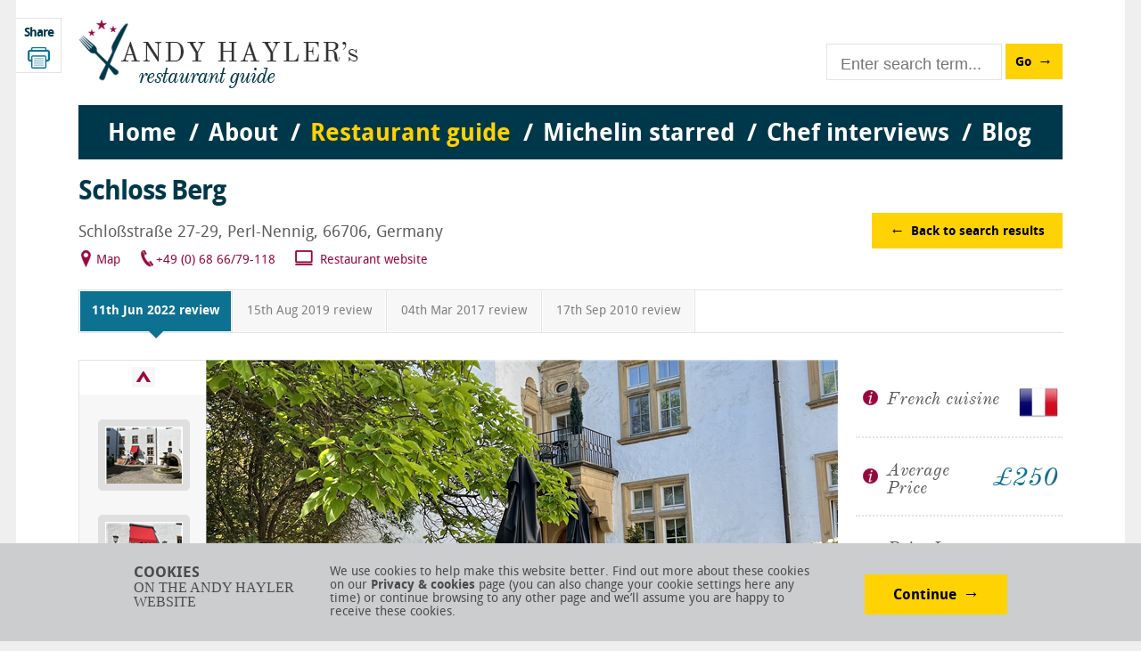

--- FILE ---
content_type: text/html; charset=utf-8
request_url: https://www.andyhayler.com/restaurant/schloss-berg
body_size: 20416
content:
<!DOCTYPE html>
<html lang="en">
<head>
    <meta charset="utf-8" />
    <meta name="viewport" content="width=device-width" />

    
    <link href="https://api.webicms.com/bundles/css?v=1.1" rel="stylesheet"/>
<link href="/bundles/css?v=1.2" rel="stylesheet"/>
<link href="/css/main-1.3.css" rel="stylesheet"/>


    

        <title>review of European restaurant Schloss Berg Victor&#39;s Fine Dining by Christian Bau in Germany by Andy Hayler in June 2022</title>
        <meta name="description" content="" />
        <meta name="keywords" content="" />
        <link rel="canonical" content="https://www.andyhayler.com/restaurant/schloss-berg" />

    <script type="text/javascript">var switchTo5x = true;</script>
    <script type="text/javascript" src="http://w.sharethis.com/button/buttons.js"></script>
    <script type="text/javascript">stLight.options({ publisher: "e18f16f0-8007-4739-b482-fdfa8810ed00", doNotHash: false, doNotCopy: false, hashAddressBar: false });</script>

    <link href="/css/my-modal.css" rel="stylesheet"/>




    <!--[if lt IE 9]>
        <script src="//html5shim.googlecode.com/svn/trunk/html5.js"></script>
    <![endif]-->
    
    <link href="/images/favicon.ico" rel="icon" />
    <link href="/images/favicon.ico" type="image/x-icon" rel="shortcut icon" />

            
    <!-- Google Analytics ID to set up in Webi CMS: -->
    <!-- Global site tag (gtag.js) - Google Analytics -->
<script async src="https://www.googletagmanager.com/gtag/js?id=UA-462274-1"></script>
<script>
window.dataLayer = window.dataLayer || [];
function gtag(){dataLayer.push(arguments);}
gtag('js', new Date());
gtag('config', 'UA-462274-1');
</script>


    <link href="/images/skins/flat/blue.css" rel="stylesheet">
    <!--<script src="/scripts/jquery.icheck.js" type="text/javascript"></script>-->

</head>
<body>
    <div class="container">

        <header id="header">
            

            

            <a href="/" class="logo"><img src="/images/andy-hayler-logo.png" alt="Andy Hayler's restaurant guide" /></a>
<div class="search enter-form">
    <div class="input-wrapper "><input id="txtWebsiteSearch" type="text" class="enter-submit" placeholder="Enter search term..." /></div><a id="butWebsiteSearch" href="#" class="button submit-button">Go</a>
</div>
<nav>
    <ul id="respMenu" class="enter-form">
        <li class="miniMenu"><a href="#" class="toggle-menu">Menu</a></li>
        <li class="field"><input id="txtWebsiteSearch2" type="text" class="enter-submit" placeholder="Enter search term..." /></li>
        <li class="search-button"><a id="butWebsiteSearch2" href="#" class="button submit-button">Go</a></li>
    </ul>

    <div class="menus">
        <ul class="top">
                <li>
                        <a href="/">Home</a>

                </li>                <li>
                        <a href="">About</a>

                        <ul class="sub">
                                <li><a href="/about">About Andy Hayler</a></li>
                                <li><a href="/personal-favourites">Personal favourites</a></li>
                                <li><a href="/food-rating">Food rating system</a></li>
                                <li><a href="/contact">Contact me</a></li>
                        </ul>
                </li>                <li>
                        <a href="/restaurant-guide">Restaurant guide</a>

                </li>                <li>
                        <a href="">Michelin starred</a>

                        <ul class="sub">
                                <li><a href="/michelin-history">History of Michelin guide</a></li>
                                <li><a href="/star-system">The star system and FAQs</a></li>
                        </ul>
                </li>                <li>
                        <a href="/chef-interviews">Chef interviews</a>

                </li>                <li>
                        <a href="/blog">Blog</a>

                </li></ul>
    </div>

    <ul id="topMenu">

<li class="home">            <a href="/" class="" )>Home</a>
<li class="about">            <a href="/about" class="" )>About</a>
                <ul >
<li class="about-andy-hayler">                        <a href="/about" >About Andy Hayler</a>
<li class="personal-favourites">                        <a href="/personal-favourites" >Personal favourites</a>
<li class="food-rating-system">                        <a href="/food-rating" >Food rating system</a>
<li class="contact-me">                        <a href="/contact" >Contact me</a>
                </ul>
<li class="restaurant-guide">            <a href="/restaurant-guide" class="active" )>Restaurant guide</a>
                <ul class="restaurant">
                    <li>
                        <div class="col one">
                            <h3>Country</h3>
                            <div class="countries"></div>
                        </div>
                        <div class="col two">
                            <h3>Town/City</h3>
                            <div id="menuCities"></div>
                        </div>
                        <div class="col three">
                            <h3>Restaurant</h3>
                            <div id="menuRestaurants"></div>
                        </div>
                        <div id="RestaurantMenuDetails" class="col four"></div>
                </ul>
<li class="michelin-starred">            <a href="/michelin-history" class="" )>Michelin starred</a>
                <ul >
<li class="history-of-michelin-guide">                        <a href="/michelin-history" >History of Michelin guide</a>
<li class="the-star-system-and-faqs">                        <a href="/star-system" >The star system and FAQs</a>
                </ul>
<li class="chef-interviews">            <a href="/chef-interviews" class="" )>Chef interviews</a>
<li class="blog">            <a href="/blog" class="" )>Blog</a>
    </ul>
</nav>

        </header>

        <div class="wrapper">
            


<div class="sharebar">
    <h2>Share</h2>
    <span class='st_googleplus_large' displaytext='Google +'></span>
    <span class='st_facebook_large' displaytext='Facebook'></span>
    <span class='st_twitter_large' displaytext='Tweet'></span>
    <span class='st_linkedin_large' displaytext='LinkedIn'></span>
    <span class='st_email_large' displaytext='Email'></span>
    <a href="javascript: print();" class="stButton print">
        <img src="/images/but-print.png" alt="Print" />
    </a>
</div>

<div class="intro">

    <div class="fl">
        <h1>Schloss Berg</h1>
        <p>Schloßstraße 27-29, Perl-Nennig, 66706, Germany</p>
        <ul class="restaurant-info">
<li class="map">                <a href="https://maps.google.com/maps?q=49.53498,6.38672">Map</a>

<li class="tel">+49 (0) 68 66/79-118                        <li class="web">                <a href="https://www.victors-fine-dining.de/en/" target="_blank">Restaurant website</a>


                    </ul>
    </div>

        <a href="/restaurant-guide" class="button back fr">Back to search results</a>

</div>

<div class="review-dates">
    <ul>
        

        <li class="menu"><a href="#">Click here to select more reviews...</a></li>

                <li class="ui-tabs-selected"><a href="/restaurant/schloss-berg">11th Jun 2022 review</a></li>
                <li class="list"><a href="/restaurant/schloss-berg/15-08-2019">15th Aug 2019 review</a></li>
                <li class="list"><a href="/restaurant/schloss-berg/04-03-2017">04th Mar 2017 review</a></li>
                <li class="list"><a href="/restaurant/schloss-berg/17-09-2010">17th Sep 2010 review</a></li>

    </ul>

    
</div>
<div class="rest-carousel-summary">
    <div class="rest-carousel">

            <div class="thumbs">
                <a href="#" class="up"></a>
                <div class="paging scrollable">

                    <div class="items">
<div class="slide">                                    <a href="#">
                                        <img src="https://b70f084e29f3f8faffb0-389fffc5b90936635d166a32fdb11b6a.ssl.cf3.rackcdn.com/andy-hayler-schloss-berg-schloss-berg 4032 courtyard in sun-crop-v1-w85-h64.jpeg" alt="courtyard in 2022" />
                                    </a>
                                    <a href="#">
                                        <img src="https://b70f084e29f3f8faffb0-389fffc5b90936635d166a32fdb11b6a.ssl.cf3.rackcdn.com/andy-hayler-schloss-berg-schloss-berg 4032 entrance in sunshine-crop-v1-w85-h64.jpeg" alt="entrance in 2022" />
                                    </a>
                                    <a href="#">
                                        <img src="https://b70f084e29f3f8faffb0-389fffc5b90936635d166a32fdb11b6a.ssl.cf3.rackcdn.com/andy-hayler-schloss-berg-schloss-berg 4032 terrace seating-crop-v1-w85-h64.jpeg" alt="terrace seating in 2022" />
                                    </a>
                                    <a href="#">
                                        <img src="https://b70f084e29f3f8faffb0-389fffc5b90936635d166a32fdb11b6a.ssl.cf3.rackcdn.com/andy-hayler-schloss-berg-schloss-berg 5472 courtyard-crop-v1-w85-h64.JPG" alt="courtyard" />
                                    </a>
</div><div class="slide">                                    <a href="#">
                                        <img src="https://b70f084e29f3f8faffb0-389fffc5b90936635d166a32fdb11b6a.ssl.cf3.rackcdn.com/andy-hayler-schloss-berg-schloss-berg 5472 entrance-crop-v1-w85-h64.JPG" alt="entrance" />
                                    </a>
                                    <a href="#">
                                        <img src="https://b70f084e29f3f8faffb0-389fffc5b90936635d166a32fdb11b6a.ssl.cf3.rackcdn.com/andy-hayler-schloss-berg-schloss-berg 5472 outsdie-crop-v2-w85-h64.JPG" alt="outside" />
                                    </a>
                                    <a href="#">
                                        <img src="https://b70f084e29f3f8faffb0-389fffc5b90936635d166a32fdb11b6a.ssl.cf3.rackcdn.com/andy-hayler-schloss-berg-building-w85-h64.jpg" alt="building" />
                                    </a>
                                    <a href="#">
                                        <img src="https://b70f084e29f3f8faffb0-389fffc5b90936635d166a32fdb11b6a.ssl.cf3.rackcdn.com/andy-hayler-schloss-berg-entrance-w85-h64.jpg" alt="entrance" />
                                    </a>
</div><div class="slide">                                    <a href="#">
                                        <img src="https://b70f084e29f3f8faffb0-389fffc5b90936635d166a32fdb11b6a.ssl.cf3.rackcdn.com/andy-hayler-schloss-berg-courtyard-w85-h64.jpg" alt="courtyard" />
                                    </a>
                                    <a href="#">
                                        <img src="https://b70f084e29f3f8faffb0-389fffc5b90936635d166a32fdb11b6a.ssl.cf3.rackcdn.com/andy-hayler-schloss-berg-courtyard-2-w85-h64.jpg" alt="courtyard 2" />
                                    </a>
                                    <a href="#">
                                        <img src="https://b70f084e29f3f8faffb0-389fffc5b90936635d166a32fdb11b6a.ssl.cf3.rackcdn.com/andy-hayler-schloss-berg-schloss-berg 4032 door to restaurant-crop-v1-w85-h64.jpeg" alt="restaurant doors" />
                                    </a>
                                    <a href="#">
                                        <img src="https://b70f084e29f3f8faffb0-389fffc5b90936635d166a32fdb11b6a.ssl.cf3.rackcdn.com/andy-hayler-schloss-berg-schloss-berg 4032 dining room-crop-v1-w85-h64.jpeg" alt="dining room in 2022" />
                                    </a>
</div><div class="slide">                                    <a href="#">
                                        <img src="https://b70f084e29f3f8faffb0-389fffc5b90936635d166a32fdb11b6a.ssl.cf3.rackcdn.com/andy-hayler-schloss-berg-schloss-berg 5472 dining room in 2018-crop-v1-w85-h64.JPG" alt="dining room" />
                                    </a>
                                    <a href="#">
                                        <img src="https://b70f084e29f3f8faffb0-389fffc5b90936635d166a32fdb11b6a.ssl.cf3.rackcdn.com/andy-hayler-schloss-berg-dining-room-w85-h64.jpg" alt="dining room" />
                                    </a>
                                    <a href="#">
                                        <img src="https://b70f084e29f3f8faffb0-389fffc5b90936635d166a32fdb11b6a.ssl.cf3.rackcdn.com/andy-hayler-schloss-berg-schloss-berg 5472 dining room from far end-crop-v1-w85-h64.JPG" alt="dining room" />
                                    </a>
                                    <a href="#">
                                        <img src="https://b70f084e29f3f8faffb0-389fffc5b90936635d166a32fdb11b6a.ssl.cf3.rackcdn.com/andy-hayler-schloss-berg-schloss-berg 5472 room-crop-v1-w85-h64.JPG" alt="dining area" />
                                    </a>
</div><div class="slide">                                    <a href="#">
                                        <img src="https://b70f084e29f3f8faffb0-389fffc5b90936635d166a32fdb11b6a.ssl.cf3.rackcdn.com/andy-hayler-schloss-berg-schloss-berg 4032 seafood canape-crop-v1-w85-h64.jpeg" alt="seafood canap&#233;" />
                                    </a>
                                    <a href="#">
                                        <img src="https://b70f084e29f3f8faffb0-389fffc5b90936635d166a32fdb11b6a.ssl.cf3.rackcdn.com/andy-hayler-schloss-berg-schloss-berg 4032 beef tartare close-crop-v1-w85-h64.jpeg" alt="ox tartare" />
                                    </a>
                                    <a href="#">
                                        <img src="https://b70f084e29f3f8faffb0-389fffc5b90936635d166a32fdb11b6a.ssl.cf3.rackcdn.com/andy-hayler-schloss-berg-schloss-berg 4032 sushi canae-crop-v1-w85-h64.jpeg" alt="sushi canap&#233;" />
                                    </a>
                                    <a href="#">
                                        <img src="https://b70f084e29f3f8faffb0-389fffc5b90936635d166a32fdb11b6a.ssl.cf3.rackcdn.com/andy-hayler-schloss-berg-schloss-berg 4032 pickled salmon canape alternate-crop-v1-w85-h64.jpeg" alt="pickled salmon canap&#233;" />
                                    </a>
</div><div class="slide">                                    <a href="#">
                                        <img src="https://b70f084e29f3f8faffb0-389fffc5b90936635d166a32fdb11b6a.ssl.cf3.rackcdn.com/andy-hayler-schloss-berg-schloss-berg 4032 mackerel waffle-crop-v1-w85-h64.jpeg" alt="mackerel waffle" />
                                    </a>
                                    <a href="#">
                                        <img src="https://b70f084e29f3f8faffb0-389fffc5b90936635d166a32fdb11b6a.ssl.cf3.rackcdn.com/andy-hayler-schloss-berg-schloss-berg 4032 breads-crop-v1-w85-h64.jpeg" alt="bread" />
                                    </a>
                                    <a href="#">
                                        <img src="https://b70f084e29f3f8faffb0-389fffc5b90936635d166a32fdb11b6a.ssl.cf3.rackcdn.com/andy-hayler-schloss-berg-schloss-berg 4032 crab with watermelon-crop-v1-w85-h64.jpeg" alt="crab with watermelon" />
                                    </a>
                                    <a href="#">
                                        <img src="https://b70f084e29f3f8faffb0-389fffc5b90936635d166a32fdb11b6a.ssl.cf3.rackcdn.com/andy-hayler-schloss-berg-schloss-berg 4032 yellowtail-crop-v1-w85-h64.jpeg" alt="yellowtail" />
                                    </a>
</div><div class="slide">                                    <a href="#">
                                        <img src="https://b70f084e29f3f8faffb0-389fffc5b90936635d166a32fdb11b6a.ssl.cf3.rackcdn.com/andy-hayler-schloss-berg-schloss-berg 4032 tuna-crop-v1-w85-h64.jpeg" alt="tuna" />
                                    </a>
                                    <a href="#">
                                        <img src="https://b70f084e29f3f8faffb0-389fffc5b90936635d166a32fdb11b6a.ssl.cf3.rackcdn.com/andy-hayler-schloss-berg-schloss-berg 4032 white asparagus best-crop-v1-w85-h64.jpeg" alt="white asparagus" />
                                    </a>
                                    <a href="#">
                                        <img src="https://b70f084e29f3f8faffb0-389fffc5b90936635d166a32fdb11b6a.ssl.cf3.rackcdn.com/andy-hayler-schloss-berg-schloss-berg 4032 langoustine-crop-v1-w85-h64.jpeg" alt="langoustine" />
                                    </a>
                                    <a href="#">
                                        <img src="https://b70f084e29f3f8faffb0-389fffc5b90936635d166a32fdb11b6a.ssl.cf3.rackcdn.com/andy-hayler-schloss-berg-schloss-berg 4032 turbot-crop-v1-w85-h64.jpeg" alt="turbot" />
                                    </a>
</div><div class="slide">                                    <a href="#">
                                        <img src="https://b70f084e29f3f8faffb0-389fffc5b90936635d166a32fdb11b6a.ssl.cf3.rackcdn.com/andy-hayler-schloss-berg-schloss-berg 4032 knife selection-crop-v1-w85-h64.jpeg" alt="steak knife selection" />
                                    </a>
                                    <a href="#">
                                        <img src="https://b70f084e29f3f8faffb0-389fffc5b90936635d166a32fdb11b6a.ssl.cf3.rackcdn.com/andy-hayler-schloss-berg-schloss-berg 4032 beef-crop-v1-w85-h64.jpeg" alt="beef" />
                                    </a>
                                    <a href="#">
                                        <img src="https://b70f084e29f3f8faffb0-389fffc5b90936635d166a32fdb11b6a.ssl.cf3.rackcdn.com/andy-hayler-schloss-berg-schloss-berg 4032 pasta side dish with beef-crop-v1-w85-h64.jpeg" alt="pasta filled with beef" />
                                    </a>
                                    <a href="#">
                                        <img src="https://b70f084e29f3f8faffb0-389fffc5b90936635d166a32fdb11b6a.ssl.cf3.rackcdn.com/andy-hayler-schloss-berg-schloss-berg 4032 mojito-crop-v1-w85-h64.jpeg" alt="mojito" />
                                    </a>
</div><div class="slide">                                    <a href="#">
                                        <img src="https://b70f084e29f3f8faffb0-389fffc5b90936635d166a32fdb11b6a.ssl.cf3.rackcdn.com/andy-hayler-schloss-berg-schloss-berg 4032 hazelnut dessert-crop-v1-w85-h64.jpeg" alt="hazelnut dessert" />
                                    </a>
                                    <a href="#">
                                        <img src="https://b70f084e29f3f8faffb0-389fffc5b90936635d166a32fdb11b6a.ssl.cf3.rackcdn.com/andy-hayler-schloss-berg-schloss-berg 4032 chocolates-crop-v1-w85-h64.jpeg" alt="chocolate truffles" />
                                    </a>
                                    <a href="#">
                                        <img src="https://b70f084e29f3f8faffb0-389fffc5b90936635d166a32fdb11b6a.ssl.cf3.rackcdn.com/andy-hayler-schloss-berg-schloss-berg 4032 macarons-crop-v1-w85-h64.jpeg" alt="macarons" />
                                    </a>
                                    <a href="#">
                                        <img src="https://b70f084e29f3f8faffb0-389fffc5b90936635d166a32fdb11b6a.ssl.cf3.rackcdn.com/andy-hayler-schloss-berg-schloss-berg 4032 garigiuette petit four-crop-v1-w85-h64.jpeg" alt="gariguette petit four" />
                                    </a>
</div><div class="slide">                                    <a href="#">
                                        <img src="https://b70f084e29f3f8faffb0-389fffc5b90936635d166a32fdb11b6a.ssl.cf3.rackcdn.com/andy-hayler-schloss-berg-schloss-berg 5472 canapes-crop-v1-w85-h64.JPG" alt="canap&#233;s" />
                                    </a>
                                    <a href="#">
                                        <img src="https://b70f084e29f3f8faffb0-389fffc5b90936635d166a32fdb11b6a.ssl.cf3.rackcdn.com/andy-hayler-schloss-berg-schloss-berg 5472 Japanese snow crab displayed-crop-v1-w85-h64.JPG" alt="Japanese snow crab displayed" />
                                    </a>
                                    <a href="#">
                                        <img src="https://b70f084e29f3f8faffb0-389fffc5b90936635d166a32fdb11b6a.ssl.cf3.rackcdn.com/andy-hayler-schloss-berg-schloss-berg 5472 crab-crop-v1-w85-h64.JPG" alt="crab" />
                                    </a>
                                    <a href="#">
                                        <img src="https://b70f084e29f3f8faffb0-389fffc5b90936635d166a32fdb11b6a.ssl.cf3.rackcdn.com/andy-hayler-schloss-berg-schloss-berg 5472 bread-crop-v1-w85-h64.JPG" alt="bread" />
                                    </a>
</div><div class="slide">                                    <a href="#">
                                        <img src="https://b70f084e29f3f8faffb0-389fffc5b90936635d166a32fdb11b6a.ssl.cf3.rackcdn.com/andy-hayler-schloss-berg-schloss-berg 5472 zebra tomatoes and langoustine-crop-v1-w85-h64.JPG" alt="zebra tomatoes and langoustine tartare" />
                                    </a>
                                    <a href="#">
                                        <img src="https://b70f084e29f3f8faffb0-389fffc5b90936635d166a32fdb11b6a.ssl.cf3.rackcdn.com/andy-hayler-schloss-berg-schloss-berg 5472 dorade-crop-v1-w85-h64.JPG" alt="dorade" />
                                    </a>
                                    <a href="#">
                                        <img src="https://b70f084e29f3f8faffb0-389fffc5b90936635d166a32fdb11b6a.ssl.cf3.rackcdn.com/andy-hayler-schloss-berg-schloss-berg 5472 Kagoshima A5 beef-crop-v1-w85-h64.JPG" alt="Kagoshima A5 beef displayed" />
                                    </a>
                                    <a href="#">
                                        <img src="https://b70f084e29f3f8faffb0-389fffc5b90936635d166a32fdb11b6a.ssl.cf3.rackcdn.com/andy-hayler-schloss-berg-schloss-berg 5472 Almaco jack-crop-v1-w85-h64.JPG" alt="Almaco jack" />
                                    </a>
</div><div class="slide">                                    <a href="#">
                                        <img src="https://b70f084e29f3f8faffb0-389fffc5b90936635d166a32fdb11b6a.ssl.cf3.rackcdn.com/andy-hayler-schloss-berg-schloss-berg 5472 lean and chutoro tuna-crop-v1-w85-h64.JPG" alt="akami and chutoro tuna" />
                                    </a>
                                    <a href="#">
                                        <img src="https://b70f084e29f3f8faffb0-389fffc5b90936635d166a32fdb11b6a.ssl.cf3.rackcdn.com/andy-hayler-schloss-berg-schloss-berg 5472 otoro and truffle-crop-v1-w85-h64.JPG" alt="otoro tuna belly and truffle" />
                                    </a>
                                    <a href="#">
                                        <img src="https://b70f084e29f3f8faffb0-389fffc5b90936635d166a32fdb11b6a.ssl.cf3.rackcdn.com/andy-hayler-schloss-berg-schloss-berg 5472 purple artichokes and truffles-crop-v1-w85-h64.JPG" alt="purple artichoke and truffles" />
                                    </a>
                                    <a href="#">
                                        <img src="https://b70f084e29f3f8faffb0-389fffc5b90936635d166a32fdb11b6a.ssl.cf3.rackcdn.com/andy-hayler-schloss-berg-schloss-berg 5472 blue lobster with carrot-crop-v1-w85-h64.JPG" alt="blue lobster" />
                                    </a>
</div><div class="slide">                                    <a href="#">
                                        <img src="https://b70f084e29f3f8faffb0-389fffc5b90936635d166a32fdb11b6a.ssl.cf3.rackcdn.com/andy-hayler-schloss-berg-schloss-berg 5472 sole-crop-v1-w85-h64.JPG" alt="sole" />
                                    </a>
                                    <a href="#">
                                        <img src="https://b70f084e29f3f8faffb0-389fffc5b90936635d166a32fdb11b6a.ssl.cf3.rackcdn.com/andy-hayler-schloss-berg-schloss-berg 5472 splendid alfonsino-crop-v1-w85-h64.JPG" alt="splendid alfonsino" />
                                    </a>
                                    <a href="#">
                                        <img src="https://b70f084e29f3f8faffb0-389fffc5b90936635d166a32fdb11b6a.ssl.cf3.rackcdn.com/andy-hayler-schloss-berg-schloss-berg 5472 Kagoshima beef-crop-v1-w85-h64.JPG" alt="Kagoshima beef" />
                                    </a>
                                    <a href="#">
                                        <img src="https://b70f084e29f3f8faffb0-389fffc5b90936635d166a32fdb11b6a.ssl.cf3.rackcdn.com/andy-hayler-schloss-berg-schloss-berg 5472 mojito pre dessert-crop-v1-w85-h64.JPG" alt="mojito pre dessert" />
                                    </a>
</div><div class="slide">                                    <a href="#">
                                        <img src="https://b70f084e29f3f8faffb0-389fffc5b90936635d166a32fdb11b6a.ssl.cf3.rackcdn.com/andy-hayler-schloss-berg-schloss-berg 5472 chocolate dessert-crop-v1-w85-h64.JPG" alt="chocolate dessert" />
                                    </a>
                                    <a href="#">
                                        <img src="https://b70f084e29f3f8faffb0-389fffc5b90936635d166a32fdb11b6a.ssl.cf3.rackcdn.com/andy-hayler-schloss-berg-schloss-berg 5472 mango and matcha-crop-v1-w85-h64.JPG" alt="mango and matcha" />
                                    </a>
                                    <a href="#">
                                        <img src="https://b70f084e29f3f8faffb0-389fffc5b90936635d166a32fdb11b6a.ssl.cf3.rackcdn.com/andy-hayler-schloss-berg-schloss-berg 5472 petit fours bento box-crop-v1-w85-h64.JPG" alt="petit fours" />
                                    </a>
                                    <a href="#">
                                        <img src="https://b70f084e29f3f8faffb0-389fffc5b90936635d166a32fdb11b6a.ssl.cf3.rackcdn.com/andy-hayler-schloss-berg-schloss-berg 5472 Japanese garden-crop-v1-w85-h64.JPG" alt="&quot;Japanese garden&quot;" />
                                    </a>
</div><div class="slide">                                    <a href="#">
                                        <img src="https://b70f084e29f3f8faffb0-389fffc5b90936635d166a32fdb11b6a.ssl.cf3.rackcdn.com/andy-hayler-schloss-berg-schloss-berg 5472 seafood with shiso-crop-v1-w85-h64.JPG" alt="seafood with shiso" />
                                    </a>
                                    <a href="#">
                                        <img src="https://b70f084e29f3f8faffb0-389fffc5b90936635d166a32fdb11b6a.ssl.cf3.rackcdn.com/andy-hayler-schloss-berg-schloss-berg 5472 amberjack-crop-v1-w85-h64.JPG" alt="amberjack" />
                                    </a>
                                    <a href="#">
                                        <img src="https://b70f084e29f3f8faffb0-389fffc5b90936635d166a32fdb11b6a.ssl.cf3.rackcdn.com/andy-hayler-schloss-berg-schloss-berg 5472 goose liver and cherries-crop-v1-w85-h64.JPG" alt="Landes goose liver with cherries" />
                                    </a>
                                    <a href="#">
                                        <img src="https://b70f084e29f3f8faffb0-389fffc5b90936635d166a32fdb11b6a.ssl.cf3.rackcdn.com/andy-hayler-schloss-berg-schloss-berg 5472 blue lobster and green tomato-crop-v1-w85-h64.JPG" alt="blue lobster and green tomato" />
                                    </a>
</div><div class="slide">                                    <a href="#">
                                        <img src="https://b70f084e29f3f8faffb0-389fffc5b90936635d166a32fdb11b6a.ssl.cf3.rackcdn.com/andy-hayler-schloss-berg-schloss-berg 5472 langoustine-crop-v1-w85-h64.JPG" alt="langoustine" />
                                    </a>
                                    <a href="#">
                                        <img src="https://b70f084e29f3f8faffb0-389fffc5b90936635d166a32fdb11b6a.ssl.cf3.rackcdn.com/andy-hayler-schloss-berg-schloss-berg 5472 tuna-crop-v1-w85-h64.JPG" alt="tuna" />
                                    </a>
                                    <a href="#">
                                        <img src="https://b70f084e29f3f8faffb0-389fffc5b90936635d166a32fdb11b6a.ssl.cf3.rackcdn.com/andy-hayler-schloss-berg-schloss-berg 5472 turbot-crop-v1-w85-h64.JPG" alt="turbot with dashi beurre blanc" />
                                    </a>
                                    <a href="#">
                                        <img src="https://b70f084e29f3f8faffb0-389fffc5b90936635d166a32fdb11b6a.ssl.cf3.rackcdn.com/andy-hayler-schloss-berg-schloss-berg 5472 Japanese beef-crop-v1-w85-h64.JPG" alt="Ozaki beef" />
                                    </a>
</div><div class="slide">                                    <a href="#">
                                        <img src="https://b70f084e29f3f8faffb0-389fffc5b90936635d166a32fdb11b6a.ssl.cf3.rackcdn.com/andy-hayler-schloss-berg-schloss-berg 5472 cherry dessert-crop-v1-w85-h64.JPG" alt="Black Forest cherry dessert" />
                                    </a>
                                    <a href="#">
                                        <img src="https://b70f084e29f3f8faffb0-389fffc5b90936635d166a32fdb11b6a.ssl.cf3.rackcdn.com/andy-hayler-schloss-berg-schloss-berg 5472 troical fruit dessert-crop-v1-w85-h64.JPG" alt="tropical fruit dessert" />
                                    </a>
                                    <a href="#">
                                        <img src="https://b70f084e29f3f8faffb0-389fffc5b90936635d166a32fdb11b6a.ssl.cf3.rackcdn.com/andy-hayler-schloss-berg-schloss-berg 5472 petit fours-crop-v1-w85-h64.JPG" alt="Bento box style petit fours" />
                                    </a>
                                    <a href="#">
                                        <img src="https://b70f084e29f3f8faffb0-389fffc5b90936635d166a32fdb11b6a.ssl.cf3.rackcdn.com/andy-hayler-schloss-berg-tuiles-w85-h64.jpg" alt="tuiles" />
                                    </a>
</div><div class="slide">                                    <a href="#">
                                        <img src="https://b70f084e29f3f8faffb0-389fffc5b90936635d166a32fdb11b6a.ssl.cf3.rackcdn.com/andy-hayler-schloss-berg-nibbles-w85-h64.jpg" alt="nibbles" />
                                    </a>
                                    <a href="#">
                                        <img src="https://b70f084e29f3f8faffb0-389fffc5b90936635d166a32fdb11b6a.ssl.cf3.rackcdn.com/andy-hayler-schloss-berg-extra-nibbles-w85-h64.jpg" alt="extra nibbles" />
                                    </a>
                                    <a href="#">
                                        <img src="https://b70f084e29f3f8faffb0-389fffc5b90936635d166a32fdb11b6a.ssl.cf3.rackcdn.com/andy-hayler-schloss-berg-mojito-w85-h64.jpg" alt="mojito" />
                                    </a>
                                    <a href="#">
                                        <img src="https://b70f084e29f3f8faffb0-389fffc5b90936635d166a32fdb11b6a.ssl.cf3.rackcdn.com/andy-hayler-schloss-berg-beef-tartare-w85-h64.jpg" alt="beef tartare" />
                                    </a>
</div><div class="slide">                                    <a href="#">
                                        <img src="https://b70f084e29f3f8faffb0-389fffc5b90936635d166a32fdb11b6a.ssl.cf3.rackcdn.com/andy-hayler-schloss-berg-beef-tartare-cornet-w85-h64.jpg" alt="beef tartare cornet" />
                                    </a>
                                    <a href="#">
                                        <img src="https://b70f084e29f3f8faffb0-389fffc5b90936635d166a32fdb11b6a.ssl.cf3.rackcdn.com/andy-hayler-schloss-berg-abalone-w85-h64.jpg" alt="abalone" />
                                    </a>
                                    <a href="#">
                                        <img src="https://b70f084e29f3f8faffb0-389fffc5b90936635d166a32fdb11b6a.ssl.cf3.rackcdn.com/andy-hayler-schloss-berg-asparagus-w85-h64.jpg" alt="asparagus" />
                                    </a>
                                    <a href="#">
                                        <img src="https://b70f084e29f3f8faffb0-389fffc5b90936635d166a32fdb11b6a.ssl.cf3.rackcdn.com/andy-hayler-schloss-berg-foie-gras-terrine-w85-h64.jpg" alt="foie gras terrine" />
                                    </a>
</div><div class="slide">                                    <a href="#">
                                        <img src="https://b70f084e29f3f8faffb0-389fffc5b90936635d166a32fdb11b6a.ssl.cf3.rackcdn.com/andy-hayler-schloss-berg-lobster-w85-h64.jpg" alt="lobster" />
                                    </a>
                                    <a href="#">
                                        <img src="https://b70f084e29f3f8faffb0-389fffc5b90936635d166a32fdb11b6a.ssl.cf3.rackcdn.com/andy-hayler-schloss-berg-red-mullet-w85-h64.jpg" alt="red mullet" />
                                    </a>
                                    <a href="#">
                                        <img src="https://b70f084e29f3f8faffb0-389fffc5b90936635d166a32fdb11b6a.ssl.cf3.rackcdn.com/andy-hayler-schloss-berg-salmon-w85-h64.jpg" alt="salmon" />
                                    </a>
                                    <a href="#">
                                        <img src="https://b70f084e29f3f8faffb0-389fffc5b90936635d166a32fdb11b6a.ssl.cf3.rackcdn.com/andy-hayler-schloss-berg-scallop-w85-h64.jpg" alt="scallop" />
                                    </a>
</div><div class="slide">                                    <a href="#">
                                        <img src="https://b70f084e29f3f8faffb0-389fffc5b90936635d166a32fdb11b6a.ssl.cf3.rackcdn.com/andy-hayler-schloss-berg-tuna-tartare-w85-h64.jpg" alt="tuna tartare" />
                                    </a>
                                    <a href="#">
                                        <img src="https://b70f084e29f3f8faffb0-389fffc5b90936635d166a32fdb11b6a.ssl.cf3.rackcdn.com/andy-hayler-schloss-berg-shellfish-w85-h64.jpg" alt="shellfish" />
                                    </a>
                                    <a href="#">
                                        <img src="https://b70f084e29f3f8faffb0-389fffc5b90936635d166a32fdb11b6a.ssl.cf3.rackcdn.com/andy-hayler-schloss-berg-snails-w85-h64.jpg" alt="snails" />
                                    </a>
                                    <a href="#">
                                        <img src="https://b70f084e29f3f8faffb0-389fffc5b90936635d166a32fdb11b6a.ssl.cf3.rackcdn.com/andy-hayler-schloss-berg-tomatoes-w85-h64.jpg" alt="tomatoes" />
                                    </a>
</div><div class="slide">                                    <a href="#">
                                        <img src="https://b70f084e29f3f8faffb0-389fffc5b90936635d166a32fdb11b6a.ssl.cf3.rackcdn.com/andy-hayler-schloss-berg-tempura-w85-h64.jpg" alt="tempura" />
                                    </a>
                                    <a href="#">
                                        <img src="https://b70f084e29f3f8faffb0-389fffc5b90936635d166a32fdb11b6a.ssl.cf3.rackcdn.com/andy-hayler-schloss-berg-beef-before-cooking-w85-h64.jpg" alt="beef before cooking" />
                                    </a>
                                    <a href="#">
                                        <img src="https://b70f084e29f3f8faffb0-389fffc5b90936635d166a32fdb11b6a.ssl.cf3.rackcdn.com/andy-hayler-schloss-berg-beef-w85-h64.jpg" alt="beef" />
                                    </a>
                                    <a href="#">
                                        <img src="https://b70f084e29f3f8faffb0-389fffc5b90936635d166a32fdb11b6a.ssl.cf3.rackcdn.com/andy-hayler-schloss-berg-duck-w85-h64.jpg" alt="duck" />
                                    </a>
</div><div class="slide">                                    <a href="#">
                                        <img src="https://b70f084e29f3f8faffb0-389fffc5b90936635d166a32fdb11b6a.ssl.cf3.rackcdn.com/andy-hayler-schloss-berg-tuna-dish-w85-h64.jpg" alt="tuna dish" />
                                    </a>
                                    <a href="#">
                                        <img src="https://b70f084e29f3f8faffb0-389fffc5b90936635d166a32fdb11b6a.ssl.cf3.rackcdn.com/andy-hayler-schloss-berg-tuna-w85-h64.jpg" alt="tuna" />
                                    </a>
                                    <a href="#">
                                        <img src="https://b70f084e29f3f8faffb0-389fffc5b90936635d166a32fdb11b6a.ssl.cf3.rackcdn.com/andy-hayler-schloss-berg-artichokes-w85-h64.jpg" alt="artichokes" />
                                    </a>
                                    <a href="#">
                                        <img src="https://b70f084e29f3f8faffb0-389fffc5b90936635d166a32fdb11b6a.ssl.cf3.rackcdn.com/andy-hayler-schloss-berg-carrot-soup-w85-h64.jpg" alt="carrot soup" />
                                    </a>
</div><div class="slide">                                    <a href="#">
                                        <img src="https://b70f084e29f3f8faffb0-389fffc5b90936635d166a32fdb11b6a.ssl.cf3.rackcdn.com/andy-hayler-schloss-berg-crab-w85-h64.jpg" alt="crab" />
                                    </a>
                                    <a href="#">
                                        <img src="https://b70f084e29f3f8faffb0-389fffc5b90936635d166a32fdb11b6a.ssl.cf3.rackcdn.com/andy-hayler-schloss-berg-duck-liver-cream-ball-w85-h64.jpg" alt="duck liver cream ball" />
                                    </a>
                                    <a href="#">
                                        <img src="https://b70f084e29f3f8faffb0-389fffc5b90936635d166a32fdb11b6a.ssl.cf3.rackcdn.com/andy-hayler-schloss-berg-foie-gras-w85-h64.jpg" alt="foie gras" />
                                    </a>
                                    <a href="#">
                                        <img src="https://b70f084e29f3f8faffb0-389fffc5b90936635d166a32fdb11b6a.ssl.cf3.rackcdn.com/andy-hayler-schloss-berg-duck-liver-foam-w85-h64.jpg" alt="duck liver foam" />
                                    </a>
</div><div class="slide">                                    <a href="#">
                                        <img src="https://b70f084e29f3f8faffb0-389fffc5b90936635d166a32fdb11b6a.ssl.cf3.rackcdn.com/andy-hayler-schloss-berg-gamberoni-prawns-w85-h64.jpg" alt="gamberoni prawns" />
                                    </a>
                                    <a href="#">
                                        <img src="https://b70f084e29f3f8faffb0-389fffc5b90936635d166a32fdb11b6a.ssl.cf3.rackcdn.com/andy-hayler-schloss-berg-lanogustine-dish-w85-h64.jpg" alt="langoustine dish" />
                                    </a>
                                    <a href="#">
                                        <img src="https://b70f084e29f3f8faffb0-389fffc5b90936635d166a32fdb11b6a.ssl.cf3.rackcdn.com/andy-hayler-schloss-berg-sea-bass-and-eel-w85-h64.jpg" alt="sea bass and eel" />
                                    </a>
                                    <a href="#">
                                        <img src="https://b70f084e29f3f8faffb0-389fffc5b90936635d166a32fdb11b6a.ssl.cf3.rackcdn.com/andy-hayler-schloss-berg-turbot-w85-h64.jpg" alt="turbot" />
                                    </a>
</div><div class="slide">                                    <a href="#">
                                        <img src="https://b70f084e29f3f8faffb0-389fffc5b90936635d166a32fdb11b6a.ssl.cf3.rackcdn.com/andy-hayler-schloss-berg-japanese-stock-w85-h64.jpg" alt="Japanese stock" />
                                    </a>
                                    <a href="#">
                                        <img src="https://b70f084e29f3f8faffb0-389fffc5b90936635d166a32fdb11b6a.ssl.cf3.rackcdn.com/andy-hayler-schloss-berg-rhubarb-w85-h64.jpg" alt="rhubarb" />
                                    </a>
                                    <a href="#">
                                        <img src="https://b70f084e29f3f8faffb0-389fffc5b90936635d166a32fdb11b6a.ssl.cf3.rackcdn.com/andy-hayler-schloss-berg-ice-cream-w85-h64.jpg" alt="ice cream" />
                                    </a>
                                    <a href="#">
                                        <img src="https://b70f084e29f3f8faffb0-389fffc5b90936635d166a32fdb11b6a.ssl.cf3.rackcdn.com/andy-hayler-schloss-berg-banana-split-w85-h64.jpg" alt="banana split" />
                                    </a>
</div><div class="slide">                                    <a href="#">
                                        <img src="https://b70f084e29f3f8faffb0-389fffc5b90936635d166a32fdb11b6a.ssl.cf3.rackcdn.com/andy-hayler-schloss-berg-citrus-fruits-w85-h64.jpg" alt="citrus fruits" />
                                    </a>
                                    <a href="#">
                                        <img src="https://b70f084e29f3f8faffb0-389fffc5b90936635d166a32fdb11b6a.ssl.cf3.rackcdn.com/andy-hayler-schloss-berg-coffee-dessert-w85-h64.jpg" alt="coffee dessert" />
                                    </a>
                                    <a href="#">
                                        <img src="https://b70f084e29f3f8faffb0-389fffc5b90936635d166a32fdb11b6a.ssl.cf3.rackcdn.com/andy-hayler-schloss-berg-chocolate-earth-w85-h64.jpg" alt="chocolate earth" />
                                    </a>
                                    <a href="#">
                                        <img src="https://b70f084e29f3f8faffb0-389fffc5b90936635d166a32fdb11b6a.ssl.cf3.rackcdn.com/andy-hayler-schloss-berg-petit-fours-w85-h64.jpg" alt="petit fours" />
                                    </a>
</div><div class="slide">                                    <a href="#">
                                        <img src="https://b70f084e29f3f8faffb0-389fffc5b90936635d166a32fdb11b6a.ssl.cf3.rackcdn.com/andy-hayler-schloss-berg-petit-fours-2-w85-h64.jpg" alt="petit fours 2" />
                                    </a>
                                    <a href="#">
                                        <img src="https://b70f084e29f3f8faffb0-389fffc5b90936635d166a32fdb11b6a.ssl.cf3.rackcdn.com/andy-hayler-schloss-berg-chocolates-w85-h64.jpg" alt="chocolates" />
                                    </a>
                                    <a href="#">
                                        <img src="https://b70f084e29f3f8faffb0-389fffc5b90936635d166a32fdb11b6a.ssl.cf3.rackcdn.com/andy-hayler-schloss-berg-schloss-berg 5472 amuse bouche-crop-v1-w85-h64.JPG" alt="selection of nibbles" />
                                    </a>
                                    <a href="#">
                                        <img src="https://b70f084e29f3f8faffb0-389fffc5b90936635d166a32fdb11b6a.ssl.cf3.rackcdn.com/andy-hayler-schloss-berg-schloss-berg 5472 foie gras macaron-crop-v1-w85-h64.JPG" alt="foie gras macaron" />
                                    </a>
</div><div class="slide">                                    <a href="#">
                                        <img src="https://b70f084e29f3f8faffb0-389fffc5b90936635d166a32fdb11b6a.ssl.cf3.rackcdn.com/andy-hayler-schloss-berg-schloss-berg 5472 bellotta ham crisp-crop-v1-w85-h64.JPG" alt="ham crisp" />
                                    </a>
                                    <a href="#">
                                        <img src="https://b70f084e29f3f8faffb0-389fffc5b90936635d166a32fdb11b6a.ssl.cf3.rackcdn.com/andy-hayler-schloss-berg-schloss-berg 5472 langoustine tartare-crop-v2-w85-h64.JPG" alt="gamberoni prawn tartare" />
                                    </a>
                                    <a href="#">
                                        <img src="https://b70f084e29f3f8faffb0-389fffc5b90936635d166a32fdb11b6a.ssl.cf3.rackcdn.com/andy-hayler-schloss-berg-schloss-berg 5472 cornets-crop-v1-w85-h64.JPG" alt="cornets" />
                                    </a>
                                    <a href="#">
                                        <img src="https://b70f084e29f3f8faffb0-389fffc5b90936635d166a32fdb11b6a.ssl.cf3.rackcdn.com/andy-hayler-schloss-berg-schloss-berg 5472 foie gras amuse bouche-crop-v1-w85-h64.JPG" alt="foie gras nibble" />
                                    </a>
</div><div class="slide">                                    <a href="#">
                                        <img src="https://b70f084e29f3f8faffb0-389fffc5b90936635d166a32fdb11b6a.ssl.cf3.rackcdn.com/andy-hayler-schloss-berg-schloss-berg 5472 crab amuse bouche-crop-v1-w85-h64.JPG" alt="crab nibble" />
                                    </a>
                                    <a href="#">
                                        <img src="https://b70f084e29f3f8faffb0-389fffc5b90936635d166a32fdb11b6a.ssl.cf3.rackcdn.com/andy-hayler-schloss-berg-schloss-berg 5472 sardines-crop-v1-w85-h64.JPG" alt="sardines" />
                                    </a>
                                    <a href="#">
                                        <img src="https://b70f084e29f3f8faffb0-389fffc5b90936635d166a32fdb11b6a.ssl.cf3.rackcdn.com/andy-hayler-schloss-berg-schloss-berg 5472 Japanese Garden in 2017-crop-v1-w85-h64.JPG" alt="Japanese garden" />
                                    </a>
                                    <a href="#">
                                        <img src="https://b70f084e29f3f8faffb0-389fffc5b90936635d166a32fdb11b6a.ssl.cf3.rackcdn.com/andy-hayler-schloss-berg-schloss-berg 5472 quail egg nibble-crop-v1-w85-h64.JPG" alt="quail egg nibble" />
                                    </a>
</div><div class="slide">                                    <a href="#">
                                        <img src="https://b70f084e29f3f8faffb0-389fffc5b90936635d166a32fdb11b6a.ssl.cf3.rackcdn.com/andy-hayler-schloss-berg-schloss-berg 5472 amberjack starter-crop-v1-w85-h64.JPG" alt="amberjack" />
                                    </a>
                                    <a href="#">
                                        <img src="https://b70f084e29f3f8faffb0-389fffc5b90936635d166a32fdb11b6a.ssl.cf3.rackcdn.com/andy-hayler-schloss-berg-schloss-berg 5472 tuna toro-crop-v1-w85-h64.JPG" alt="tuna belly" />
                                    </a>
                                    <a href="#">
                                        <img src="https://b70f084e29f3f8faffb0-389fffc5b90936635d166a32fdb11b6a.ssl.cf3.rackcdn.com/andy-hayler-schloss-berg-schloss-berg 5472 scallop-crop-v1-w85-h64.JPG" alt="scallop with beetroot" />
                                    </a>
                                    <a href="#">
                                        <img src="https://b70f084e29f3f8faffb0-389fffc5b90936635d166a32fdb11b6a.ssl.cf3.rackcdn.com/andy-hayler-schloss-berg-schloss-berg 5472 bllue lobster-crop-v1-w85-h64.JPG" alt="blue lobster" />
                                    </a>
</div><div class="slide">                                    <a href="#">
                                        <img src="https://b70f084e29f3f8faffb0-389fffc5b90936635d166a32fdb11b6a.ssl.cf3.rackcdn.com/andy-hayler-schloss-berg-schloss-berg 5472 turbot and morels-crop-v1-w85-h64.JPG" alt="turbot and morels" />
                                    </a>
                                    <a href="#">
                                        <img src="https://b70f084e29f3f8faffb0-389fffc5b90936635d166a32fdb11b6a.ssl.cf3.rackcdn.com/andy-hayler-schloss-berg-schloss-berg 5472 sea bass-crop-v1-w85-h64.JPG" alt="sea bass" />
                                    </a>
                                    <a href="#">
                                        <img src="https://b70f084e29f3f8faffb0-389fffc5b90936635d166a32fdb11b6a.ssl.cf3.rackcdn.com/andy-hayler-schloss-berg-schloss-berg 5472 beef-crop-v1-w85-h64.JPG" alt="beef" />
                                    </a>
                                    <a href="#">
                                        <img src="https://b70f084e29f3f8faffb0-389fffc5b90936635d166a32fdb11b6a.ssl.cf3.rackcdn.com/andy-hayler-schloss-berg-schloss-berg 5472 snowflake-crop-v1-w85-h64.JPG" alt="Japanese snowflake" />
                                    </a>
</div><div class="slide">                                    <a href="#">
                                        <img src="https://b70f084e29f3f8faffb0-389fffc5b90936635d166a32fdb11b6a.ssl.cf3.rackcdn.com/andy-hayler-schloss-berg-schloss-berg 5472 rhubarb dessert-crop-v1-w85-h64.JPG" alt="rhubarb dessert" />
                                    </a>
                                    <a href="#">
                                        <img src="https://b70f084e29f3f8faffb0-389fffc5b90936635d166a32fdb11b6a.ssl.cf3.rackcdn.com/andy-hayler-schloss-berg-schloss-berg 5472 black forest dessert-crop-v1-w85-h64.JPG" alt="Black Forest dessert" />
                                    </a>
                                    <a href="#">
                                        <img src="https://b70f084e29f3f8faffb0-389fffc5b90936635d166a32fdb11b6a.ssl.cf3.rackcdn.com/andy-hayler-schloss-berg-schloss-berg 5472 petit four selection-crop-v1-w85-h64.JPG" alt="petit fours selection" />
                                    </a>
                                    <a href="#">
                                        <img src="https://b70f084e29f3f8faffb0-389fffc5b90936635d166a32fdb11b6a.ssl.cf3.rackcdn.com/andy-hayler-schloss-berg-schloss-berg 5472 chef Christian Bau-crop-v1-w85-h64.JPG" alt="chef Christian Bau" />
                                    </a>
</div><div class="slide">                                    <a href="#">
                                        <img src="https://b70f084e29f3f8faffb0-389fffc5b90936635d166a32fdb11b6a.ssl.cf3.rackcdn.com/andy-hayler-schloss-berg-schloss-berg 5472 Christian Bau tattoo-crop-v1-w85-h64.JPG" alt="Tattoo on Christian Bau&#39;s right arm" />
                                    </a>
                                    <a href="#">
                                        <img src="https://b70f084e29f3f8faffb0-389fffc5b90936635d166a32fdb11b6a.ssl.cf3.rackcdn.com/andy-hayler-schloss-berg-schloss-berg 5472 Christian Bau in 2017-crop-v1-w85-h64.JPG" alt="Christian Bau in 2017" />
                                    </a>
                                    <a href="#">
                                        <img src="https://b70f084e29f3f8faffb0-389fffc5b90936635d166a32fdb11b6a.ssl.cf3.rackcdn.com/andy-hayler-schloss-berg-schloss-berg 5472 Christian Bau in 2019-crop-v1-w85-h64.JPG" alt="Christian Bau in 2019" />
                                    </a>
                                    <a href="#">
                                        <img src="https://b70f084e29f3f8faffb0-389fffc5b90936635d166a32fdb11b6a.ssl.cf3.rackcdn.com/andy-hayler-schloss-berg-schloss-berg 4032 Christian Bau in 2022-crop-v1-w85-h64.jpeg" alt="Christian Bau in 2022" />
                                    </a>
</div>
                    </div>

                </div>
                <a href="#" class="down"></a>
            </div>
                <ul>
<li>                        <img src="https://b70f084e29f3f8faffb0-389fffc5b90936635d166a32fdb11b6a.ssl.cf3.rackcdn.com/andy-hayler-schloss-berg-schloss-berg 4032 courtyard in sun-crop-v1.jpeg" alt="courtyard in 2022" />
                        <span class="caption">
                            courtyard in 2022
                            <img class="hideCaption" src="/images/but-tag-remove.png" />
                        </span>
<li>                        <img src="https://b70f084e29f3f8faffb0-389fffc5b90936635d166a32fdb11b6a.ssl.cf3.rackcdn.com/andy-hayler-schloss-berg-schloss-berg 4032 entrance in sunshine-crop-v1.jpeg" alt="entrance in 2022" />
                        <span class="caption">
                            entrance in 2022
                            <img class="hideCaption" src="/images/but-tag-remove.png" />
                        </span>
<li>                        <img src="https://b70f084e29f3f8faffb0-389fffc5b90936635d166a32fdb11b6a.ssl.cf3.rackcdn.com/andy-hayler-schloss-berg-schloss-berg 4032 terrace seating-crop-v1.jpeg" alt="terrace seating in 2022" />
                        <span class="caption">
                            terrace seating in 2022
                            <img class="hideCaption" src="/images/but-tag-remove.png" />
                        </span>
<li>                        <img src="https://b70f084e29f3f8faffb0-389fffc5b90936635d166a32fdb11b6a.ssl.cf3.rackcdn.com/andy-hayler-schloss-berg-schloss-berg 5472 courtyard-crop-v1.JPG" alt="courtyard" />
                        <span class="caption">
                            courtyard
                            <img class="hideCaption" src="/images/but-tag-remove.png" />
                        </span>
<li>                        <img src="https://b70f084e29f3f8faffb0-389fffc5b90936635d166a32fdb11b6a.ssl.cf3.rackcdn.com/andy-hayler-schloss-berg-schloss-berg 5472 entrance-crop-v1.JPG" alt="entrance" />
                        <span class="caption">
                            entrance
                            <img class="hideCaption" src="/images/but-tag-remove.png" />
                        </span>
<li>                        <img src="https://b70f084e29f3f8faffb0-389fffc5b90936635d166a32fdb11b6a.ssl.cf3.rackcdn.com/andy-hayler-schloss-berg-schloss-berg 5472 outsdie-crop-v2.JPG" alt="outside" />
                        <span class="caption">
                            outside
                            <img class="hideCaption" src="/images/but-tag-remove.png" />
                        </span>
<li>                        <img src="https://b70f084e29f3f8faffb0-389fffc5b90936635d166a32fdb11b6a.ssl.cf3.rackcdn.com/andy-hayler-schloss-berg-building-w709-h532.jpg" alt="building" />
                        <span class="caption">
                            building
                            <img class="hideCaption" src="/images/but-tag-remove.png" />
                        </span>
<li>                        <img src="https://b70f084e29f3f8faffb0-389fffc5b90936635d166a32fdb11b6a.ssl.cf3.rackcdn.com/andy-hayler-schloss-berg-entrance-w709-h532.jpg" alt="entrance" />
                        <span class="caption">
                            entrance
                            <img class="hideCaption" src="/images/but-tag-remove.png" />
                        </span>
<li>                        <img src="https://b70f084e29f3f8faffb0-389fffc5b90936635d166a32fdb11b6a.ssl.cf3.rackcdn.com/andy-hayler-schloss-berg-courtyard-w709-h532.jpg" alt="courtyard" />
                        <span class="caption">
                            courtyard
                            <img class="hideCaption" src="/images/but-tag-remove.png" />
                        </span>
<li>                        <img src="https://b70f084e29f3f8faffb0-389fffc5b90936635d166a32fdb11b6a.ssl.cf3.rackcdn.com/andy-hayler-schloss-berg-courtyard-2-w709-h532.jpg" alt="courtyard 2" />
                        <span class="caption">
                            courtyard 2
                            <img class="hideCaption" src="/images/but-tag-remove.png" />
                        </span>
<li>                        <img src="https://b70f084e29f3f8faffb0-389fffc5b90936635d166a32fdb11b6a.ssl.cf3.rackcdn.com/andy-hayler-schloss-berg-schloss-berg 4032 door to restaurant-crop-v1.jpeg" alt="restaurant doors" />
                        <span class="caption">
                            restaurant doors
                            <img class="hideCaption" src="/images/but-tag-remove.png" />
                        </span>
<li>                        <img src="https://b70f084e29f3f8faffb0-389fffc5b90936635d166a32fdb11b6a.ssl.cf3.rackcdn.com/andy-hayler-schloss-berg-schloss-berg 4032 dining room-crop-v1.jpeg" alt="dining room in 2022" />
                        <span class="caption">
                            dining room in 2022
                            <img class="hideCaption" src="/images/but-tag-remove.png" />
                        </span>
<li>                        <img src="https://b70f084e29f3f8faffb0-389fffc5b90936635d166a32fdb11b6a.ssl.cf3.rackcdn.com/andy-hayler-schloss-berg-schloss-berg 5472 dining room in 2018-crop-v1.JPG" alt="dining room" />
                        <span class="caption">
                            dining room
                            <img class="hideCaption" src="/images/but-tag-remove.png" />
                        </span>
<li>                        <img src="https://b70f084e29f3f8faffb0-389fffc5b90936635d166a32fdb11b6a.ssl.cf3.rackcdn.com/andy-hayler-schloss-berg-dining-room-w709-h532.jpg" alt="dining room" />
                        <span class="caption">
                            dining room
                            <img class="hideCaption" src="/images/but-tag-remove.png" />
                        </span>
<li>                        <img src="https://b70f084e29f3f8faffb0-389fffc5b90936635d166a32fdb11b6a.ssl.cf3.rackcdn.com/andy-hayler-schloss-berg-schloss-berg 5472 dining room from far end-crop-v1.JPG" alt="dining room" />
                        <span class="caption">
                            dining room
                            <img class="hideCaption" src="/images/but-tag-remove.png" />
                        </span>
<li>                        <img src="https://b70f084e29f3f8faffb0-389fffc5b90936635d166a32fdb11b6a.ssl.cf3.rackcdn.com/andy-hayler-schloss-berg-schloss-berg 5472 room-crop-v1.JPG" alt="dining area" />
                        <span class="caption">
                            dining area
                            <img class="hideCaption" src="/images/but-tag-remove.png" />
                        </span>
<li>                        <img src="https://b70f084e29f3f8faffb0-389fffc5b90936635d166a32fdb11b6a.ssl.cf3.rackcdn.com/andy-hayler-schloss-berg-schloss-berg 4032 seafood canape-crop-v1.jpeg" alt="seafood canap&#233;" />
                        <span class="caption">
                            seafood canap&#233;
                            <img class="hideCaption" src="/images/but-tag-remove.png" />
                        </span>
<li>                        <img src="https://b70f084e29f3f8faffb0-389fffc5b90936635d166a32fdb11b6a.ssl.cf3.rackcdn.com/andy-hayler-schloss-berg-schloss-berg 4032 beef tartare close-crop-v1.jpeg" alt="ox tartare" />
                        <span class="caption">
                            ox tartare
                            <img class="hideCaption" src="/images/but-tag-remove.png" />
                        </span>
<li>                        <img src="https://b70f084e29f3f8faffb0-389fffc5b90936635d166a32fdb11b6a.ssl.cf3.rackcdn.com/andy-hayler-schloss-berg-schloss-berg 4032 sushi canae-crop-v1.jpeg" alt="sushi canap&#233;" />
                        <span class="caption">
                            sushi canap&#233;
                            <img class="hideCaption" src="/images/but-tag-remove.png" />
                        </span>
<li>                        <img src="https://b70f084e29f3f8faffb0-389fffc5b90936635d166a32fdb11b6a.ssl.cf3.rackcdn.com/andy-hayler-schloss-berg-schloss-berg 4032 pickled salmon canape alternate-crop-v1.jpeg" alt="pickled salmon canap&#233;" />
                        <span class="caption">
                            pickled salmon canap&#233;
                            <img class="hideCaption" src="/images/but-tag-remove.png" />
                        </span>
<li>                        <img src="https://b70f084e29f3f8faffb0-389fffc5b90936635d166a32fdb11b6a.ssl.cf3.rackcdn.com/andy-hayler-schloss-berg-schloss-berg 4032 mackerel waffle-crop-v1.jpeg" alt="mackerel waffle" />
                        <span class="caption">
                            mackerel waffle
                            <img class="hideCaption" src="/images/but-tag-remove.png" />
                        </span>
<li>                        <img src="https://b70f084e29f3f8faffb0-389fffc5b90936635d166a32fdb11b6a.ssl.cf3.rackcdn.com/andy-hayler-schloss-berg-schloss-berg 4032 breads-crop-v1.jpeg" alt="bread" />
                        <span class="caption">
                            bread
                            <img class="hideCaption" src="/images/but-tag-remove.png" />
                        </span>
<li>                        <img src="https://b70f084e29f3f8faffb0-389fffc5b90936635d166a32fdb11b6a.ssl.cf3.rackcdn.com/andy-hayler-schloss-berg-schloss-berg 4032 crab with watermelon-crop-v1.jpeg" alt="crab with watermelon" />
                        <span class="caption">
                            crab with watermelon
                            <img class="hideCaption" src="/images/but-tag-remove.png" />
                        </span>
<li>                        <img src="https://b70f084e29f3f8faffb0-389fffc5b90936635d166a32fdb11b6a.ssl.cf3.rackcdn.com/andy-hayler-schloss-berg-schloss-berg 4032 yellowtail-crop-v1.jpeg" alt="yellowtail" />
                        <span class="caption">
                            yellowtail
                            <img class="hideCaption" src="/images/but-tag-remove.png" />
                        </span>
<li>                        <img src="https://b70f084e29f3f8faffb0-389fffc5b90936635d166a32fdb11b6a.ssl.cf3.rackcdn.com/andy-hayler-schloss-berg-schloss-berg 4032 tuna-crop-v1.jpeg" alt="tuna" />
                        <span class="caption">
                            tuna
                            <img class="hideCaption" src="/images/but-tag-remove.png" />
                        </span>
<li>                        <img src="https://b70f084e29f3f8faffb0-389fffc5b90936635d166a32fdb11b6a.ssl.cf3.rackcdn.com/andy-hayler-schloss-berg-schloss-berg 4032 white asparagus best-crop-v1.jpeg" alt="white asparagus" />
                        <span class="caption">
                            white asparagus
                            <img class="hideCaption" src="/images/but-tag-remove.png" />
                        </span>
<li>                        <img src="https://b70f084e29f3f8faffb0-389fffc5b90936635d166a32fdb11b6a.ssl.cf3.rackcdn.com/andy-hayler-schloss-berg-schloss-berg 4032 langoustine-crop-v1.jpeg" alt="langoustine" />
                        <span class="caption">
                            langoustine
                            <img class="hideCaption" src="/images/but-tag-remove.png" />
                        </span>
<li>                        <img src="https://b70f084e29f3f8faffb0-389fffc5b90936635d166a32fdb11b6a.ssl.cf3.rackcdn.com/andy-hayler-schloss-berg-schloss-berg 4032 turbot-crop-v1.jpeg" alt="turbot" />
                        <span class="caption">
                            turbot
                            <img class="hideCaption" src="/images/but-tag-remove.png" />
                        </span>
<li>                        <img src="https://b70f084e29f3f8faffb0-389fffc5b90936635d166a32fdb11b6a.ssl.cf3.rackcdn.com/andy-hayler-schloss-berg-schloss-berg 4032 knife selection-crop-v1.jpeg" alt="steak knife selection" />
                        <span class="caption">
                            steak knife selection
                            <img class="hideCaption" src="/images/but-tag-remove.png" />
                        </span>
<li>                        <img src="https://b70f084e29f3f8faffb0-389fffc5b90936635d166a32fdb11b6a.ssl.cf3.rackcdn.com/andy-hayler-schloss-berg-schloss-berg 4032 beef-crop-v1.jpeg" alt="beef" />
                        <span class="caption">
                            beef
                            <img class="hideCaption" src="/images/but-tag-remove.png" />
                        </span>
<li>                        <img src="https://b70f084e29f3f8faffb0-389fffc5b90936635d166a32fdb11b6a.ssl.cf3.rackcdn.com/andy-hayler-schloss-berg-schloss-berg 4032 pasta side dish with beef-crop-v1.jpeg" alt="pasta filled with beef" />
                        <span class="caption">
                            pasta filled with beef
                            <img class="hideCaption" src="/images/but-tag-remove.png" />
                        </span>
<li>                        <img src="https://b70f084e29f3f8faffb0-389fffc5b90936635d166a32fdb11b6a.ssl.cf3.rackcdn.com/andy-hayler-schloss-berg-schloss-berg 4032 mojito-crop-v1.jpeg" alt="mojito" />
                        <span class="caption">
                            mojito
                            <img class="hideCaption" src="/images/but-tag-remove.png" />
                        </span>
<li>                        <img src="https://b70f084e29f3f8faffb0-389fffc5b90936635d166a32fdb11b6a.ssl.cf3.rackcdn.com/andy-hayler-schloss-berg-schloss-berg 4032 hazelnut dessert-crop-v1.jpeg" alt="hazelnut dessert" />
                        <span class="caption">
                            hazelnut dessert
                            <img class="hideCaption" src="/images/but-tag-remove.png" />
                        </span>
<li>                        <img src="https://b70f084e29f3f8faffb0-389fffc5b90936635d166a32fdb11b6a.ssl.cf3.rackcdn.com/andy-hayler-schloss-berg-schloss-berg 4032 chocolates-crop-v1.jpeg" alt="chocolate truffles" />
                        <span class="caption">
                            chocolate truffles
                            <img class="hideCaption" src="/images/but-tag-remove.png" />
                        </span>
<li>                        <img src="https://b70f084e29f3f8faffb0-389fffc5b90936635d166a32fdb11b6a.ssl.cf3.rackcdn.com/andy-hayler-schloss-berg-schloss-berg 4032 macarons-crop-v1.jpeg" alt="macarons" />
                        <span class="caption">
                            macarons
                            <img class="hideCaption" src="/images/but-tag-remove.png" />
                        </span>
<li>                        <img src="https://b70f084e29f3f8faffb0-389fffc5b90936635d166a32fdb11b6a.ssl.cf3.rackcdn.com/andy-hayler-schloss-berg-schloss-berg 4032 garigiuette petit four-crop-v1.jpeg" alt="gariguette petit four" />
                        <span class="caption">
                            gariguette petit four
                            <img class="hideCaption" src="/images/but-tag-remove.png" />
                        </span>
<li>                        <img src="https://b70f084e29f3f8faffb0-389fffc5b90936635d166a32fdb11b6a.ssl.cf3.rackcdn.com/andy-hayler-schloss-berg-schloss-berg 5472 canapes-crop-v1.JPG" alt="canap&#233;s" />
                        <span class="caption">
                            canap&#233;s
                            <img class="hideCaption" src="/images/but-tag-remove.png" />
                        </span>
<li>                        <img src="https://b70f084e29f3f8faffb0-389fffc5b90936635d166a32fdb11b6a.ssl.cf3.rackcdn.com/andy-hayler-schloss-berg-schloss-berg 5472 Japanese snow crab displayed-crop-v1.JPG" alt="Japanese snow crab displayed" />
                        <span class="caption">
                            Japanese snow crab displayed
                            <img class="hideCaption" src="/images/but-tag-remove.png" />
                        </span>
<li>                        <img src="https://b70f084e29f3f8faffb0-389fffc5b90936635d166a32fdb11b6a.ssl.cf3.rackcdn.com/andy-hayler-schloss-berg-schloss-berg 5472 crab-crop-v1.JPG" alt="crab" />
                        <span class="caption">
                            crab
                            <img class="hideCaption" src="/images/but-tag-remove.png" />
                        </span>
<li>                        <img src="https://b70f084e29f3f8faffb0-389fffc5b90936635d166a32fdb11b6a.ssl.cf3.rackcdn.com/andy-hayler-schloss-berg-schloss-berg 5472 bread-crop-v1.JPG" alt="bread" />
                        <span class="caption">
                            bread
                            <img class="hideCaption" src="/images/but-tag-remove.png" />
                        </span>
<li>                        <img src="https://b70f084e29f3f8faffb0-389fffc5b90936635d166a32fdb11b6a.ssl.cf3.rackcdn.com/andy-hayler-schloss-berg-schloss-berg 5472 zebra tomatoes and langoustine-crop-v1.JPG" alt="zebra tomatoes and langoustine tartare" />
                        <span class="caption">
                            zebra tomatoes and langoustine tartare
                            <img class="hideCaption" src="/images/but-tag-remove.png" />
                        </span>
<li>                        <img src="https://b70f084e29f3f8faffb0-389fffc5b90936635d166a32fdb11b6a.ssl.cf3.rackcdn.com/andy-hayler-schloss-berg-schloss-berg 5472 dorade-crop-v1.JPG" alt="dorade" />
                        <span class="caption">
                            dorade
                            <img class="hideCaption" src="/images/but-tag-remove.png" />
                        </span>
<li>                        <img src="https://b70f084e29f3f8faffb0-389fffc5b90936635d166a32fdb11b6a.ssl.cf3.rackcdn.com/andy-hayler-schloss-berg-schloss-berg 5472 Kagoshima A5 beef-crop-v1.JPG" alt="Kagoshima A5 beef displayed" />
                        <span class="caption">
                            Kagoshima A5 beef displayed
                            <img class="hideCaption" src="/images/but-tag-remove.png" />
                        </span>
<li>                        <img src="https://b70f084e29f3f8faffb0-389fffc5b90936635d166a32fdb11b6a.ssl.cf3.rackcdn.com/andy-hayler-schloss-berg-schloss-berg 5472 Almaco jack-crop-v1.JPG" alt="Almaco jack" />
                        <span class="caption">
                            Almaco jack
                            <img class="hideCaption" src="/images/but-tag-remove.png" />
                        </span>
<li>                        <img src="https://b70f084e29f3f8faffb0-389fffc5b90936635d166a32fdb11b6a.ssl.cf3.rackcdn.com/andy-hayler-schloss-berg-schloss-berg 5472 lean and chutoro tuna-crop-v1.JPG" alt="akami and chutoro tuna" />
                        <span class="caption">
                            akami and chutoro tuna
                            <img class="hideCaption" src="/images/but-tag-remove.png" />
                        </span>
<li>                        <img src="https://b70f084e29f3f8faffb0-389fffc5b90936635d166a32fdb11b6a.ssl.cf3.rackcdn.com/andy-hayler-schloss-berg-schloss-berg 5472 otoro and truffle-crop-v1.JPG" alt="otoro tuna belly and truffle" />
                        <span class="caption">
                            otoro tuna belly and truffle
                            <img class="hideCaption" src="/images/but-tag-remove.png" />
                        </span>
<li>                        <img src="https://b70f084e29f3f8faffb0-389fffc5b90936635d166a32fdb11b6a.ssl.cf3.rackcdn.com/andy-hayler-schloss-berg-schloss-berg 5472 purple artichokes and truffles-crop-v1.JPG" alt="purple artichoke and truffles" />
                        <span class="caption">
                            purple artichoke and truffles
                            <img class="hideCaption" src="/images/but-tag-remove.png" />
                        </span>
<li>                        <img src="https://b70f084e29f3f8faffb0-389fffc5b90936635d166a32fdb11b6a.ssl.cf3.rackcdn.com/andy-hayler-schloss-berg-schloss-berg 5472 blue lobster with carrot-crop-v1.JPG" alt="blue lobster" />
                        <span class="caption">
                            blue lobster
                            <img class="hideCaption" src="/images/but-tag-remove.png" />
                        </span>
<li>                        <img src="https://b70f084e29f3f8faffb0-389fffc5b90936635d166a32fdb11b6a.ssl.cf3.rackcdn.com/andy-hayler-schloss-berg-schloss-berg 5472 sole-crop-v1.JPG" alt="sole" />
                        <span class="caption">
                            sole
                            <img class="hideCaption" src="/images/but-tag-remove.png" />
                        </span>
<li>                        <img src="https://b70f084e29f3f8faffb0-389fffc5b90936635d166a32fdb11b6a.ssl.cf3.rackcdn.com/andy-hayler-schloss-berg-schloss-berg 5472 splendid alfonsino-crop-v1.JPG" alt="splendid alfonsino" />
                        <span class="caption">
                            splendid alfonsino
                            <img class="hideCaption" src="/images/but-tag-remove.png" />
                        </span>
<li>                        <img src="https://b70f084e29f3f8faffb0-389fffc5b90936635d166a32fdb11b6a.ssl.cf3.rackcdn.com/andy-hayler-schloss-berg-schloss-berg 5472 Kagoshima beef-crop-v1.JPG" alt="Kagoshima beef" />
                        <span class="caption">
                            Kagoshima beef
                            <img class="hideCaption" src="/images/but-tag-remove.png" />
                        </span>
<li>                        <img src="https://b70f084e29f3f8faffb0-389fffc5b90936635d166a32fdb11b6a.ssl.cf3.rackcdn.com/andy-hayler-schloss-berg-schloss-berg 5472 mojito pre dessert-crop-v1.JPG" alt="mojito pre dessert" />
                        <span class="caption">
                            mojito pre dessert
                            <img class="hideCaption" src="/images/but-tag-remove.png" />
                        </span>
<li>                        <img src="https://b70f084e29f3f8faffb0-389fffc5b90936635d166a32fdb11b6a.ssl.cf3.rackcdn.com/andy-hayler-schloss-berg-schloss-berg 5472 chocolate dessert-crop-v1.JPG" alt="chocolate dessert" />
                        <span class="caption">
                            chocolate dessert
                            <img class="hideCaption" src="/images/but-tag-remove.png" />
                        </span>
<li>                        <img src="https://b70f084e29f3f8faffb0-389fffc5b90936635d166a32fdb11b6a.ssl.cf3.rackcdn.com/andy-hayler-schloss-berg-schloss-berg 5472 mango and matcha-crop-v1.JPG" alt="mango and matcha" />
                        <span class="caption">
                            mango and matcha
                            <img class="hideCaption" src="/images/but-tag-remove.png" />
                        </span>
<li>                        <img src="https://b70f084e29f3f8faffb0-389fffc5b90936635d166a32fdb11b6a.ssl.cf3.rackcdn.com/andy-hayler-schloss-berg-schloss-berg 5472 petit fours bento box-crop-v1.JPG" alt="petit fours" />
                        <span class="caption">
                            petit fours
                            <img class="hideCaption" src="/images/but-tag-remove.png" />
                        </span>
<li>                        <img src="https://b70f084e29f3f8faffb0-389fffc5b90936635d166a32fdb11b6a.ssl.cf3.rackcdn.com/andy-hayler-schloss-berg-schloss-berg 5472 Japanese garden-crop-v1.JPG" alt="&quot;Japanese garden&quot;" />
                        <span class="caption">
                            &quot;Japanese garden&quot;
                            <img class="hideCaption" src="/images/but-tag-remove.png" />
                        </span>
<li>                        <img src="https://b70f084e29f3f8faffb0-389fffc5b90936635d166a32fdb11b6a.ssl.cf3.rackcdn.com/andy-hayler-schloss-berg-schloss-berg 5472 seafood with shiso-crop-v1.JPG" alt="seafood with shiso" />
                        <span class="caption">
                            seafood with shiso
                            <img class="hideCaption" src="/images/but-tag-remove.png" />
                        </span>
<li>                        <img src="https://b70f084e29f3f8faffb0-389fffc5b90936635d166a32fdb11b6a.ssl.cf3.rackcdn.com/andy-hayler-schloss-berg-schloss-berg 5472 amberjack-crop-v1.JPG" alt="amberjack" />
                        <span class="caption">
                            amberjack
                            <img class="hideCaption" src="/images/but-tag-remove.png" />
                        </span>
<li>                        <img src="https://b70f084e29f3f8faffb0-389fffc5b90936635d166a32fdb11b6a.ssl.cf3.rackcdn.com/andy-hayler-schloss-berg-schloss-berg 5472 goose liver and cherries-crop-v1.JPG" alt="Landes goose liver with cherries" />
                        <span class="caption">
                            Landes goose liver with cherries
                            <img class="hideCaption" src="/images/but-tag-remove.png" />
                        </span>
<li>                        <img src="https://b70f084e29f3f8faffb0-389fffc5b90936635d166a32fdb11b6a.ssl.cf3.rackcdn.com/andy-hayler-schloss-berg-schloss-berg 5472 blue lobster and green tomato-crop-v1.JPG" alt="blue lobster and green tomato" />
                        <span class="caption">
                            blue lobster and green tomato
                            <img class="hideCaption" src="/images/but-tag-remove.png" />
                        </span>
<li>                        <img src="https://b70f084e29f3f8faffb0-389fffc5b90936635d166a32fdb11b6a.ssl.cf3.rackcdn.com/andy-hayler-schloss-berg-schloss-berg 5472 langoustine-crop-v1.JPG" alt="langoustine" />
                        <span class="caption">
                            langoustine
                            <img class="hideCaption" src="/images/but-tag-remove.png" />
                        </span>
<li>                        <img src="https://b70f084e29f3f8faffb0-389fffc5b90936635d166a32fdb11b6a.ssl.cf3.rackcdn.com/andy-hayler-schloss-berg-schloss-berg 5472 tuna-crop-v1.JPG" alt="tuna" />
                        <span class="caption">
                            tuna
                            <img class="hideCaption" src="/images/but-tag-remove.png" />
                        </span>
<li>                        <img src="https://b70f084e29f3f8faffb0-389fffc5b90936635d166a32fdb11b6a.ssl.cf3.rackcdn.com/andy-hayler-schloss-berg-schloss-berg 5472 turbot-crop-v1.JPG" alt="turbot with dashi beurre blanc" />
                        <span class="caption">
                            turbot with dashi beurre blanc
                            <img class="hideCaption" src="/images/but-tag-remove.png" />
                        </span>
<li>                        <img src="https://b70f084e29f3f8faffb0-389fffc5b90936635d166a32fdb11b6a.ssl.cf3.rackcdn.com/andy-hayler-schloss-berg-schloss-berg 5472 Japanese beef-crop-v1.JPG" alt="Ozaki beef" />
                        <span class="caption">
                            Ozaki beef
                            <img class="hideCaption" src="/images/but-tag-remove.png" />
                        </span>
<li>                        <img src="https://b70f084e29f3f8faffb0-389fffc5b90936635d166a32fdb11b6a.ssl.cf3.rackcdn.com/andy-hayler-schloss-berg-schloss-berg 5472 cherry dessert-crop-v1.JPG" alt="Black Forest cherry dessert" />
                        <span class="caption">
                            Black Forest cherry dessert
                            <img class="hideCaption" src="/images/but-tag-remove.png" />
                        </span>
<li>                        <img src="https://b70f084e29f3f8faffb0-389fffc5b90936635d166a32fdb11b6a.ssl.cf3.rackcdn.com/andy-hayler-schloss-berg-schloss-berg 5472 troical fruit dessert-crop-v1.JPG" alt="tropical fruit dessert" />
                        <span class="caption">
                            tropical fruit dessert
                            <img class="hideCaption" src="/images/but-tag-remove.png" />
                        </span>
<li>                        <img src="https://b70f084e29f3f8faffb0-389fffc5b90936635d166a32fdb11b6a.ssl.cf3.rackcdn.com/andy-hayler-schloss-berg-schloss-berg 5472 petit fours-crop-v1.JPG" alt="Bento box style petit fours" />
                        <span class="caption">
                            Bento box style petit fours
                            <img class="hideCaption" src="/images/but-tag-remove.png" />
                        </span>
<li>                        <img src="https://b70f084e29f3f8faffb0-389fffc5b90936635d166a32fdb11b6a.ssl.cf3.rackcdn.com/andy-hayler-schloss-berg-tuiles-w709-h532.jpg" alt="tuiles" />
                        <span class="caption">
                            tuiles
                            <img class="hideCaption" src="/images/but-tag-remove.png" />
                        </span>
<li>                        <img src="https://b70f084e29f3f8faffb0-389fffc5b90936635d166a32fdb11b6a.ssl.cf3.rackcdn.com/andy-hayler-schloss-berg-nibbles-w709-h532.jpg" alt="nibbles" />
                        <span class="caption">
                            nibbles
                            <img class="hideCaption" src="/images/but-tag-remove.png" />
                        </span>
<li>                        <img src="https://b70f084e29f3f8faffb0-389fffc5b90936635d166a32fdb11b6a.ssl.cf3.rackcdn.com/andy-hayler-schloss-berg-extra-nibbles-w709-h532.jpg" alt="extra nibbles" />
                        <span class="caption">
                            extra nibbles
                            <img class="hideCaption" src="/images/but-tag-remove.png" />
                        </span>
<li>                        <img src="https://b70f084e29f3f8faffb0-389fffc5b90936635d166a32fdb11b6a.ssl.cf3.rackcdn.com/andy-hayler-schloss-berg-mojito-w709-h532.jpg" alt="mojito" />
                        <span class="caption">
                            mojito
                            <img class="hideCaption" src="/images/but-tag-remove.png" />
                        </span>
<li>                        <img src="https://b70f084e29f3f8faffb0-389fffc5b90936635d166a32fdb11b6a.ssl.cf3.rackcdn.com/andy-hayler-schloss-berg-beef-tartare-w709-h532.jpg" alt="beef tartare" />
                        <span class="caption">
                            beef tartare
                            <img class="hideCaption" src="/images/but-tag-remove.png" />
                        </span>
<li>                        <img src="https://b70f084e29f3f8faffb0-389fffc5b90936635d166a32fdb11b6a.ssl.cf3.rackcdn.com/andy-hayler-schloss-berg-beef-tartare-cornet-w709-h532.jpg" alt="beef tartare cornet" />
                        <span class="caption">
                            beef tartare cornet
                            <img class="hideCaption" src="/images/but-tag-remove.png" />
                        </span>
<li>                        <img src="https://b70f084e29f3f8faffb0-389fffc5b90936635d166a32fdb11b6a.ssl.cf3.rackcdn.com/andy-hayler-schloss-berg-abalone-w709-h532.jpg" alt="abalone" />
                        <span class="caption">
                            abalone
                            <img class="hideCaption" src="/images/but-tag-remove.png" />
                        </span>
<li>                        <img src="https://b70f084e29f3f8faffb0-389fffc5b90936635d166a32fdb11b6a.ssl.cf3.rackcdn.com/andy-hayler-schloss-berg-asparagus-w709-h532.jpg" alt="asparagus" />
                        <span class="caption">
                            asparagus
                            <img class="hideCaption" src="/images/but-tag-remove.png" />
                        </span>
<li>                        <img src="https://b70f084e29f3f8faffb0-389fffc5b90936635d166a32fdb11b6a.ssl.cf3.rackcdn.com/andy-hayler-schloss-berg-foie-gras-terrine-w709-h532.jpg" alt="foie gras terrine" />
                        <span class="caption">
                            foie gras terrine
                            <img class="hideCaption" src="/images/but-tag-remove.png" />
                        </span>
<li>                        <img src="https://b70f084e29f3f8faffb0-389fffc5b90936635d166a32fdb11b6a.ssl.cf3.rackcdn.com/andy-hayler-schloss-berg-lobster-w709-h532.jpg" alt="lobster" />
                        <span class="caption">
                            lobster
                            <img class="hideCaption" src="/images/but-tag-remove.png" />
                        </span>
<li>                        <img src="https://b70f084e29f3f8faffb0-389fffc5b90936635d166a32fdb11b6a.ssl.cf3.rackcdn.com/andy-hayler-schloss-berg-red-mullet-w709-h532.jpg" alt="red mullet" />
                        <span class="caption">
                            red mullet
                            <img class="hideCaption" src="/images/but-tag-remove.png" />
                        </span>
<li>                        <img src="https://b70f084e29f3f8faffb0-389fffc5b90936635d166a32fdb11b6a.ssl.cf3.rackcdn.com/andy-hayler-schloss-berg-salmon-w709-h532.jpg" alt="salmon" />
                        <span class="caption">
                            salmon
                            <img class="hideCaption" src="/images/but-tag-remove.png" />
                        </span>
<li>                        <img src="https://b70f084e29f3f8faffb0-389fffc5b90936635d166a32fdb11b6a.ssl.cf3.rackcdn.com/andy-hayler-schloss-berg-scallop-w709-h532.jpg" alt="scallop" />
                        <span class="caption">
                            scallop
                            <img class="hideCaption" src="/images/but-tag-remove.png" />
                        </span>
<li>                        <img src="https://b70f084e29f3f8faffb0-389fffc5b90936635d166a32fdb11b6a.ssl.cf3.rackcdn.com/andy-hayler-schloss-berg-tuna-tartare-w709-h532.jpg" alt="tuna tartare" />
                        <span class="caption">
                            tuna tartare
                            <img class="hideCaption" src="/images/but-tag-remove.png" />
                        </span>
<li>                        <img src="https://b70f084e29f3f8faffb0-389fffc5b90936635d166a32fdb11b6a.ssl.cf3.rackcdn.com/andy-hayler-schloss-berg-shellfish-w709-h532.jpg" alt="shellfish" />
                        <span class="caption">
                            shellfish
                            <img class="hideCaption" src="/images/but-tag-remove.png" />
                        </span>
<li>                        <img src="https://b70f084e29f3f8faffb0-389fffc5b90936635d166a32fdb11b6a.ssl.cf3.rackcdn.com/andy-hayler-schloss-berg-snails-w709-h532.jpg" alt="snails" />
                        <span class="caption">
                            snails
                            <img class="hideCaption" src="/images/but-tag-remove.png" />
                        </span>
<li>                        <img src="https://b70f084e29f3f8faffb0-389fffc5b90936635d166a32fdb11b6a.ssl.cf3.rackcdn.com/andy-hayler-schloss-berg-tomatoes-w709-h532.jpg" alt="tomatoes" />
                        <span class="caption">
                            tomatoes
                            <img class="hideCaption" src="/images/but-tag-remove.png" />
                        </span>
<li>                        <img src="https://b70f084e29f3f8faffb0-389fffc5b90936635d166a32fdb11b6a.ssl.cf3.rackcdn.com/andy-hayler-schloss-berg-tempura-w709-h532.jpg" alt="tempura" />
                        <span class="caption">
                            tempura
                            <img class="hideCaption" src="/images/but-tag-remove.png" />
                        </span>
<li>                        <img src="https://b70f084e29f3f8faffb0-389fffc5b90936635d166a32fdb11b6a.ssl.cf3.rackcdn.com/andy-hayler-schloss-berg-beef-before-cooking-w709-h532.jpg" alt="beef before cooking" />
                        <span class="caption">
                            beef before cooking
                            <img class="hideCaption" src="/images/but-tag-remove.png" />
                        </span>
<li>                        <img src="https://b70f084e29f3f8faffb0-389fffc5b90936635d166a32fdb11b6a.ssl.cf3.rackcdn.com/andy-hayler-schloss-berg-beef-w709-h532.jpg" alt="beef" />
                        <span class="caption">
                            beef
                            <img class="hideCaption" src="/images/but-tag-remove.png" />
                        </span>
<li>                        <img src="https://b70f084e29f3f8faffb0-389fffc5b90936635d166a32fdb11b6a.ssl.cf3.rackcdn.com/andy-hayler-schloss-berg-duck-w709-h532.jpg" alt="duck" />
                        <span class="caption">
                            duck
                            <img class="hideCaption" src="/images/but-tag-remove.png" />
                        </span>
<li>                        <img src="https://b70f084e29f3f8faffb0-389fffc5b90936635d166a32fdb11b6a.ssl.cf3.rackcdn.com/andy-hayler-schloss-berg-tuna-dish-w709-h532.jpg" alt="tuna dish" />
                        <span class="caption">
                            tuna dish
                            <img class="hideCaption" src="/images/but-tag-remove.png" />
                        </span>
<li>                        <img src="https://b70f084e29f3f8faffb0-389fffc5b90936635d166a32fdb11b6a.ssl.cf3.rackcdn.com/andy-hayler-schloss-berg-tuna-w709-h532.jpg" alt="tuna" />
                        <span class="caption">
                            tuna
                            <img class="hideCaption" src="/images/but-tag-remove.png" />
                        </span>
<li>                        <img src="https://b70f084e29f3f8faffb0-389fffc5b90936635d166a32fdb11b6a.ssl.cf3.rackcdn.com/andy-hayler-schloss-berg-artichokes-w709-h532.jpg" alt="artichokes" />
                        <span class="caption">
                            artichokes
                            <img class="hideCaption" src="/images/but-tag-remove.png" />
                        </span>
<li>                        <img src="https://b70f084e29f3f8faffb0-389fffc5b90936635d166a32fdb11b6a.ssl.cf3.rackcdn.com/andy-hayler-schloss-berg-carrot-soup-w709-h532.jpg" alt="carrot soup" />
                        <span class="caption">
                            carrot soup
                            <img class="hideCaption" src="/images/but-tag-remove.png" />
                        </span>
<li>                        <img src="https://b70f084e29f3f8faffb0-389fffc5b90936635d166a32fdb11b6a.ssl.cf3.rackcdn.com/andy-hayler-schloss-berg-crab-w709-h532.jpg" alt="crab" />
                        <span class="caption">
                            crab
                            <img class="hideCaption" src="/images/but-tag-remove.png" />
                        </span>
<li>                        <img src="https://b70f084e29f3f8faffb0-389fffc5b90936635d166a32fdb11b6a.ssl.cf3.rackcdn.com/andy-hayler-schloss-berg-duck-liver-cream-ball-w709-h532.jpg" alt="duck liver cream ball" />
                        <span class="caption">
                            duck liver cream ball
                            <img class="hideCaption" src="/images/but-tag-remove.png" />
                        </span>
<li>                        <img src="https://b70f084e29f3f8faffb0-389fffc5b90936635d166a32fdb11b6a.ssl.cf3.rackcdn.com/andy-hayler-schloss-berg-foie-gras-w709-h532.jpg" alt="foie gras" />
                        <span class="caption">
                            foie gras
                            <img class="hideCaption" src="/images/but-tag-remove.png" />
                        </span>
<li>                        <img src="https://b70f084e29f3f8faffb0-389fffc5b90936635d166a32fdb11b6a.ssl.cf3.rackcdn.com/andy-hayler-schloss-berg-duck-liver-foam-w709-h532.jpg" alt="duck liver foam" />
                        <span class="caption">
                            duck liver foam
                            <img class="hideCaption" src="/images/but-tag-remove.png" />
                        </span>
<li>                        <img src="https://b70f084e29f3f8faffb0-389fffc5b90936635d166a32fdb11b6a.ssl.cf3.rackcdn.com/andy-hayler-schloss-berg-gamberoni-prawns-w709-h532.jpg" alt="gamberoni prawns" />
                        <span class="caption">
                            gamberoni prawns
                            <img class="hideCaption" src="/images/but-tag-remove.png" />
                        </span>
<li>                        <img src="https://b70f084e29f3f8faffb0-389fffc5b90936635d166a32fdb11b6a.ssl.cf3.rackcdn.com/andy-hayler-schloss-berg-lanogustine-dish-w709-h532.jpg" alt="langoustine dish" />
                        <span class="caption">
                            langoustine dish
                            <img class="hideCaption" src="/images/but-tag-remove.png" />
                        </span>
<li>                        <img src="https://b70f084e29f3f8faffb0-389fffc5b90936635d166a32fdb11b6a.ssl.cf3.rackcdn.com/andy-hayler-schloss-berg-sea-bass-and-eel-w709-h532.jpg" alt="sea bass and eel" />
                        <span class="caption">
                            sea bass and eel
                            <img class="hideCaption" src="/images/but-tag-remove.png" />
                        </span>
<li>                        <img src="https://b70f084e29f3f8faffb0-389fffc5b90936635d166a32fdb11b6a.ssl.cf3.rackcdn.com/andy-hayler-schloss-berg-turbot-w709-h532.jpg" alt="turbot" />
                        <span class="caption">
                            turbot
                            <img class="hideCaption" src="/images/but-tag-remove.png" />
                        </span>
<li>                        <img src="https://b70f084e29f3f8faffb0-389fffc5b90936635d166a32fdb11b6a.ssl.cf3.rackcdn.com/andy-hayler-schloss-berg-japanese-stock-w709-h532.jpg" alt="Japanese stock" />
                        <span class="caption">
                            Japanese stock
                            <img class="hideCaption" src="/images/but-tag-remove.png" />
                        </span>
<li>                        <img src="https://b70f084e29f3f8faffb0-389fffc5b90936635d166a32fdb11b6a.ssl.cf3.rackcdn.com/andy-hayler-schloss-berg-rhubarb-w709-h532.jpg" alt="rhubarb" />
                        <span class="caption">
                            rhubarb
                            <img class="hideCaption" src="/images/but-tag-remove.png" />
                        </span>
<li>                        <img src="https://b70f084e29f3f8faffb0-389fffc5b90936635d166a32fdb11b6a.ssl.cf3.rackcdn.com/andy-hayler-schloss-berg-ice-cream-w709-h532.jpg" alt="ice cream" />
                        <span class="caption">
                            ice cream
                            <img class="hideCaption" src="/images/but-tag-remove.png" />
                        </span>
<li>                        <img src="https://b70f084e29f3f8faffb0-389fffc5b90936635d166a32fdb11b6a.ssl.cf3.rackcdn.com/andy-hayler-schloss-berg-banana-split-w709-h532.jpg" alt="banana split" />
                        <span class="caption">
                            banana split
                            <img class="hideCaption" src="/images/but-tag-remove.png" />
                        </span>
<li>                        <img src="https://b70f084e29f3f8faffb0-389fffc5b90936635d166a32fdb11b6a.ssl.cf3.rackcdn.com/andy-hayler-schloss-berg-citrus-fruits-w709-h532.jpg" alt="citrus fruits" />
                        <span class="caption">
                            citrus fruits
                            <img class="hideCaption" src="/images/but-tag-remove.png" />
                        </span>
<li>                        <img src="https://b70f084e29f3f8faffb0-389fffc5b90936635d166a32fdb11b6a.ssl.cf3.rackcdn.com/andy-hayler-schloss-berg-coffee-dessert-w709-h532.jpg" alt="coffee dessert" />
                        <span class="caption">
                            coffee dessert
                            <img class="hideCaption" src="/images/but-tag-remove.png" />
                        </span>
<li>                        <img src="https://b70f084e29f3f8faffb0-389fffc5b90936635d166a32fdb11b6a.ssl.cf3.rackcdn.com/andy-hayler-schloss-berg-chocolate-earth-w709-h532.jpg" alt="chocolate earth" />
                        <span class="caption">
                            chocolate earth
                            <img class="hideCaption" src="/images/but-tag-remove.png" />
                        </span>
<li>                        <img src="https://b70f084e29f3f8faffb0-389fffc5b90936635d166a32fdb11b6a.ssl.cf3.rackcdn.com/andy-hayler-schloss-berg-petit-fours-w709-h532.jpg" alt="petit fours" />
                        <span class="caption">
                            petit fours
                            <img class="hideCaption" src="/images/but-tag-remove.png" />
                        </span>
<li>                        <img src="https://b70f084e29f3f8faffb0-389fffc5b90936635d166a32fdb11b6a.ssl.cf3.rackcdn.com/andy-hayler-schloss-berg-petit-fours-2-w709-h532.jpg" alt="petit fours 2" />
                        <span class="caption">
                            petit fours 2
                            <img class="hideCaption" src="/images/but-tag-remove.png" />
                        </span>
<li>                        <img src="https://b70f084e29f3f8faffb0-389fffc5b90936635d166a32fdb11b6a.ssl.cf3.rackcdn.com/andy-hayler-schloss-berg-chocolates-w709-h532.jpg" alt="chocolates" />
                        <span class="caption">
                            chocolates
                            <img class="hideCaption" src="/images/but-tag-remove.png" />
                        </span>
<li>                        <img src="https://b70f084e29f3f8faffb0-389fffc5b90936635d166a32fdb11b6a.ssl.cf3.rackcdn.com/andy-hayler-schloss-berg-schloss-berg 5472 amuse bouche-crop-v1.JPG" alt="selection of nibbles" />
                        <span class="caption">
                            selection of nibbles
                            <img class="hideCaption" src="/images/but-tag-remove.png" />
                        </span>
<li>                        <img src="https://b70f084e29f3f8faffb0-389fffc5b90936635d166a32fdb11b6a.ssl.cf3.rackcdn.com/andy-hayler-schloss-berg-schloss-berg 5472 foie gras macaron-crop-v1.JPG" alt="foie gras macaron" />
                        <span class="caption">
                            foie gras macaron
                            <img class="hideCaption" src="/images/but-tag-remove.png" />
                        </span>
<li>                        <img src="https://b70f084e29f3f8faffb0-389fffc5b90936635d166a32fdb11b6a.ssl.cf3.rackcdn.com/andy-hayler-schloss-berg-schloss-berg 5472 bellotta ham crisp-crop-v1.JPG" alt="ham crisp" />
                        <span class="caption">
                            ham crisp
                            <img class="hideCaption" src="/images/but-tag-remove.png" />
                        </span>
<li>                        <img src="https://b70f084e29f3f8faffb0-389fffc5b90936635d166a32fdb11b6a.ssl.cf3.rackcdn.com/andy-hayler-schloss-berg-schloss-berg 5472 langoustine tartare-crop-v2.JPG" alt="gamberoni prawn tartare" />
                        <span class="caption">
                            gamberoni prawn tartare
                            <img class="hideCaption" src="/images/but-tag-remove.png" />
                        </span>
<li>                        <img src="https://b70f084e29f3f8faffb0-389fffc5b90936635d166a32fdb11b6a.ssl.cf3.rackcdn.com/andy-hayler-schloss-berg-schloss-berg 5472 cornets-crop-v1.JPG" alt="cornets" />
                        <span class="caption">
                            cornets
                            <img class="hideCaption" src="/images/but-tag-remove.png" />
                        </span>
<li>                        <img src="https://b70f084e29f3f8faffb0-389fffc5b90936635d166a32fdb11b6a.ssl.cf3.rackcdn.com/andy-hayler-schloss-berg-schloss-berg 5472 foie gras amuse bouche-crop-v1.JPG" alt="foie gras nibble" />
                        <span class="caption">
                            foie gras nibble
                            <img class="hideCaption" src="/images/but-tag-remove.png" />
                        </span>
<li>                        <img src="https://b70f084e29f3f8faffb0-389fffc5b90936635d166a32fdb11b6a.ssl.cf3.rackcdn.com/andy-hayler-schloss-berg-schloss-berg 5472 crab amuse bouche-crop-v1.JPG" alt="crab nibble" />
                        <span class="caption">
                            crab nibble
                            <img class="hideCaption" src="/images/but-tag-remove.png" />
                        </span>
<li>                        <img src="https://b70f084e29f3f8faffb0-389fffc5b90936635d166a32fdb11b6a.ssl.cf3.rackcdn.com/andy-hayler-schloss-berg-schloss-berg 5472 sardines-crop-v1.JPG" alt="sardines" />
                        <span class="caption">
                            sardines
                            <img class="hideCaption" src="/images/but-tag-remove.png" />
                        </span>
<li>                        <img src="https://b70f084e29f3f8faffb0-389fffc5b90936635d166a32fdb11b6a.ssl.cf3.rackcdn.com/andy-hayler-schloss-berg-schloss-berg 5472 Japanese Garden in 2017-crop-v1.JPG" alt="Japanese garden" />
                        <span class="caption">
                            Japanese garden
                            <img class="hideCaption" src="/images/but-tag-remove.png" />
                        </span>
<li>                        <img src="https://b70f084e29f3f8faffb0-389fffc5b90936635d166a32fdb11b6a.ssl.cf3.rackcdn.com/andy-hayler-schloss-berg-schloss-berg 5472 quail egg nibble-crop-v1.JPG" alt="quail egg nibble" />
                        <span class="caption">
                            quail egg nibble
                            <img class="hideCaption" src="/images/but-tag-remove.png" />
                        </span>
<li>                        <img src="https://b70f084e29f3f8faffb0-389fffc5b90936635d166a32fdb11b6a.ssl.cf3.rackcdn.com/andy-hayler-schloss-berg-schloss-berg 5472 amberjack starter-crop-v1.JPG" alt="amberjack" />
                        <span class="caption">
                            amberjack
                            <img class="hideCaption" src="/images/but-tag-remove.png" />
                        </span>
<li>                        <img src="https://b70f084e29f3f8faffb0-389fffc5b90936635d166a32fdb11b6a.ssl.cf3.rackcdn.com/andy-hayler-schloss-berg-schloss-berg 5472 tuna toro-crop-v1.JPG" alt="tuna belly" />
                        <span class="caption">
                            tuna belly
                            <img class="hideCaption" src="/images/but-tag-remove.png" />
                        </span>
<li>                        <img src="https://b70f084e29f3f8faffb0-389fffc5b90936635d166a32fdb11b6a.ssl.cf3.rackcdn.com/andy-hayler-schloss-berg-schloss-berg 5472 scallop-crop-v1.JPG" alt="scallop with beetroot" />
                        <span class="caption">
                            scallop with beetroot
                            <img class="hideCaption" src="/images/but-tag-remove.png" />
                        </span>
<li>                        <img src="https://b70f084e29f3f8faffb0-389fffc5b90936635d166a32fdb11b6a.ssl.cf3.rackcdn.com/andy-hayler-schloss-berg-schloss-berg 5472 bllue lobster-crop-v1.JPG" alt="blue lobster" />
                        <span class="caption">
                            blue lobster
                            <img class="hideCaption" src="/images/but-tag-remove.png" />
                        </span>
<li>                        <img src="https://b70f084e29f3f8faffb0-389fffc5b90936635d166a32fdb11b6a.ssl.cf3.rackcdn.com/andy-hayler-schloss-berg-schloss-berg 5472 turbot and morels-crop-v1.JPG" alt="turbot and morels" />
                        <span class="caption">
                            turbot and morels
                            <img class="hideCaption" src="/images/but-tag-remove.png" />
                        </span>
<li>                        <img src="https://b70f084e29f3f8faffb0-389fffc5b90936635d166a32fdb11b6a.ssl.cf3.rackcdn.com/andy-hayler-schloss-berg-schloss-berg 5472 sea bass-crop-v1.JPG" alt="sea bass" />
                        <span class="caption">
                            sea bass
                            <img class="hideCaption" src="/images/but-tag-remove.png" />
                        </span>
<li>                        <img src="https://b70f084e29f3f8faffb0-389fffc5b90936635d166a32fdb11b6a.ssl.cf3.rackcdn.com/andy-hayler-schloss-berg-schloss-berg 5472 beef-crop-v1.JPG" alt="beef" />
                        <span class="caption">
                            beef
                            <img class="hideCaption" src="/images/but-tag-remove.png" />
                        </span>
<li>                        <img src="https://b70f084e29f3f8faffb0-389fffc5b90936635d166a32fdb11b6a.ssl.cf3.rackcdn.com/andy-hayler-schloss-berg-schloss-berg 5472 snowflake-crop-v1.JPG" alt="Japanese snowflake" />
                        <span class="caption">
                            Japanese snowflake
                            <img class="hideCaption" src="/images/but-tag-remove.png" />
                        </span>
<li>                        <img src="https://b70f084e29f3f8faffb0-389fffc5b90936635d166a32fdb11b6a.ssl.cf3.rackcdn.com/andy-hayler-schloss-berg-schloss-berg 5472 rhubarb dessert-crop-v1.JPG" alt="rhubarb dessert" />
                        <span class="caption">
                            rhubarb dessert
                            <img class="hideCaption" src="/images/but-tag-remove.png" />
                        </span>
<li>                        <img src="https://b70f084e29f3f8faffb0-389fffc5b90936635d166a32fdb11b6a.ssl.cf3.rackcdn.com/andy-hayler-schloss-berg-schloss-berg 5472 black forest dessert-crop-v1.JPG" alt="Black Forest dessert" />
                        <span class="caption">
                            Black Forest dessert
                            <img class="hideCaption" src="/images/but-tag-remove.png" />
                        </span>
<li>                        <img src="https://b70f084e29f3f8faffb0-389fffc5b90936635d166a32fdb11b6a.ssl.cf3.rackcdn.com/andy-hayler-schloss-berg-schloss-berg 5472 petit four selection-crop-v1.JPG" alt="petit fours selection" />
                        <span class="caption">
                            petit fours selection
                            <img class="hideCaption" src="/images/but-tag-remove.png" />
                        </span>
<li>                        <img src="https://b70f084e29f3f8faffb0-389fffc5b90936635d166a32fdb11b6a.ssl.cf3.rackcdn.com/andy-hayler-schloss-berg-schloss-berg 5472 chef Christian Bau-crop-v1.JPG" alt="chef Christian Bau" />
                        <span class="caption">
                            chef Christian Bau
                            <img class="hideCaption" src="/images/but-tag-remove.png" />
                        </span>
<li>                        <img src="https://b70f084e29f3f8faffb0-389fffc5b90936635d166a32fdb11b6a.ssl.cf3.rackcdn.com/andy-hayler-schloss-berg-schloss-berg 5472 Christian Bau tattoo-crop-v1.JPG" alt="Tattoo on Christian Bau&#39;s right arm" />
                        <span class="caption">
                            Tattoo on Christian Bau&#39;s right arm
                            <img class="hideCaption" src="/images/but-tag-remove.png" />
                        </span>
<li>                        <img src="https://b70f084e29f3f8faffb0-389fffc5b90936635d166a32fdb11b6a.ssl.cf3.rackcdn.com/andy-hayler-schloss-berg-schloss-berg 5472 Christian Bau in 2017-crop-v1.JPG" alt="Christian Bau in 2017" />
                        <span class="caption">
                            Christian Bau in 2017
                            <img class="hideCaption" src="/images/but-tag-remove.png" />
                        </span>
<li>                        <img src="https://b70f084e29f3f8faffb0-389fffc5b90936635d166a32fdb11b6a.ssl.cf3.rackcdn.com/andy-hayler-schloss-berg-schloss-berg 5472 Christian Bau in 2019-crop-v1.JPG" alt="Christian Bau in 2019" />
                        <span class="caption">
                            Christian Bau in 2019
                            <img class="hideCaption" src="/images/but-tag-remove.png" />
                        </span>
<li>                        <img src="https://b70f084e29f3f8faffb0-389fffc5b90936635d166a32fdb11b6a.ssl.cf3.rackcdn.com/andy-hayler-schloss-berg-schloss-berg 4032 Christian Bau in 2022-crop-v1.jpeg" alt="Christian Bau in 2022" />
                        <span class="caption">
                            Christian Bau in 2022
                            <img class="hideCaption" src="/images/but-tag-remove.png" />
                        </span>
                </ul>
            <a href="#" class="prev"></a>
            <a href="#" class="next"></a>

    </div>
    <div class="review-summary">

        <a href="#">
            <span class="flag">French cuisine</span> <span class="flagimg">
                <img src="/resources/images/restaurant-types/french.png" alt="Cuisine" />
            </span><div>
                <p>The type of cuisine served at this restaurant</p>
            </div>
        </a>
        <a href="#">
            <span>Average Price</span> <strong>&#163;250</strong><div>
                <p>Typical price for three courses and modest wine</p>
            </div>
        </a>
        <a href="#">
            <span>Price I paid</span> <strong>&#163;548</strong><div>
                <p>What I actually paid on this particular visit</p>
            </div>
        </a>
        <a href="#">
            <span>Value for money</span> <strong>
<i>£</i><i>£</i><i>£</i><i class="fade--gradient"><span style="width: 60%;">£</span>£</i><i class="fade">£</i></strong>
            
            <div>
                <p>Calculated from overall rating/average price: £££££ is best, £ least good</p>
            </div>
        </a>
        <a href="#">
            <span>Overall rating</span> <strong>20/20</strong><div>
                <p>Score for the food from 1 to 20, with 20 being world class</p>
            </div>
        </a>

            <a href="#">
                <span>Michelin star</span> <strong class="star">        <span></span>
        <span></span>
        <span></span>



</strong><div>
                    <p>Currently has at least one Michelin star</p>
                </div>
            </a>

    </div>
</div>
<div class="section">
    <div class="spots">
        <div class="spot bdr">
            <div class="map">

                

                

                
                <iframe id="map-embed2" frameborder="0" style="border:0; width:100%; height:200px;" allowfullscreen></iframe>

                <a href="https://maps.google.com/maps?q=49.53498,6.38672" target="_blank" class="button">View larger map</a>

            </div>
        </div>

                <div class="chef-inter">
                    <h3>Chef interview</h3>
                    <div class="img">
                        <img src="/resources/images/chefs/Chefs/Christian-Bau 1024 Schloss Berg-crop-v2.JPG" />
                    </div>
                    <p>Gifted 3 star chef cooking in Germany near the Luxembourg border. I had dazzling food there in 2008, one of my best ever 3 star meals.</p>
                    <a href="/chef-interviews/chef-interview/christian-bau" class="button">Read more</a>
                </div>



        


    </div>
    <div class="main fr">
        <article>

            <p>Christian Bau did his first chef intership at the age of 14. He did a three-year apprenticeship in the Hotel G&ouml;tz Sonne-Eintracht in Achern, and then worked at the Hotel-Restaurant Talm&uuml;hle under chef Gutbert Fallert. Following that he briefly worked at the Le Canard in Offenburg and then became sous chef at three-star <a href="https://www.andyhayler.com/restaurant/schwarzwaldstube">Schwarzwaldstube</a> in the Black Forest, near where he was brought up. He stayed there for five years, learning from chef Harald Wolfhart. From there, aged 27, he moved as head chef in 1997 to the Victor&rsquo;s Gourmet Restaurant Schlossberg in the little village of Perl-Nennig. The restaurant was awarded a Michelin star less than a year after he took over, and a second star just a year later in 1999. The third star came in 2005 (when he was aged just 34), and he is sufficiently confident of keeping it that he has three Michelin stars tattooed on his arm. The tasting menu today was &euro;250 per person.</p>
<p>The wine list had 636 labels and ranged in price from &euro;40 to &euro;6,900, with a median price of &euro;130 and an average markup to retail price of just 2.1 times, which is well below the three times markup level that is normal in restaurants. There were 171 wines priced below &euro;100. This being Germany, there was a vast selection of Riesling, and fully 59% of the list was composed of white wines, with German wines making up 57% of the overall list. Over a quarter of the list was under &euro;100 per bottle. Sample references were Joh Jos Prum Graacher Himmelreich Kabinett 2014 at &euro;65 for a bottle that you can find in the high street for &euro;36, Maximin Gr&uuml;nhaus Maximin von Schubert Abtsberg Superior 2016 at &euro;75 compared to its retail price of &euro;40, and Bodegas R. L&ograve;pez de Heredia Vi&ntilde;a Tondonia Tinto Reserva 2004 at &euro;85 for a wine that will set you back &euro;48 in the high street. For those with the means there was Domaine Coche-Dury Meursault 2017 at &euro;450 compared to its retail price of &euro;1,249, and Weingut Egon M&uuml;ller Scharzhofberger Auslese 2004 at &euro;420 for a wine whose current market value is &euro;474. There were relative bargains galore, with 76 wines below their current retail price. An example was Clos Rougeard Saumur-Champigny 2011 at &euro;140 compared to its current market value of &euro;407. This is a delight of a wine list, the kind that anyone used to London wine lists can only dream of.</p>
<p>The meal began with a sequence of canapes. A bowl of sea urchin ice cream with Japanese shishito pepper covered a layer of mussels and oysters, the dish garnished with edible flowers. This was a bright and fresh tasting canape, the oysters and mussels tender, the mild shishito pepper flavour just enough to enhance the seafood and cut through the richness of the ice cream without taking over, the textural contrast with ice cream working well (19/20). Next was a tartlet of ox tartare with smoked eel emulsion and horseradish is almost a signature dish here and was a joy. The pastry was delicate, the tartare having deep flavour and accurate seasoning, the eel adding its smoky complexity and the horseradish adding a gentle bite of spice. This was a fabulous combination of flavours (20/20).</p>
<p>&ldquo;Kimbap&rdquo; was a take on South Korean sushi, here the crisp nori paired with rice with roasted sesame seeds topped with pickled daikon and caviar (18/20). Even better was tartlet of pickled salmon belly with salmon caviar (from a supplier called Kaviari) and myoga (Japanese ginger). Again, the pastry was remarkably delicate, the ginger perfectly balancing the richness of the salmon caviar and the salmon belly. This was a real masterclass in flavour balance (20/20). Also superb was a pretty dish of waffle topped with mackerel, yuzukosho (a Japanese condiment involving yuzu, chillies and salt) and caviar. The waffle had lovely texture and the mackerel slices tasted very fresh, the acidity of the yuzukosho nicely cutting through the natural oil of the mackerel and the richness of the caviar. Once again, this dish showed very precise balance (20/20). Bread was made in the kitchen a choice of baguette or sourdough with sunflower seed; both had excellent texture.</p>
<p>Crab with watermelon ice cream, dashi stock and yuba (tofu skin) was also lovely, the crab sweet and fresh, the watermelon ice cream superb and providing a subtle contrast to the delicate crab (19/20). A particularly beautiful of kampachi (yellowtail) followed, some pieces topped with caviar and assorted little garnishes, the fish lovely (19/20). Even better was a dazzling combination of lean and belly tuna topped with foie gras snow and elderflower vinaigrette. The tuna was fabulous, with the foie gras snow bringing the distinctive liver flavour but without the usual richness due to the frozen form of presentation. The vinaigrette brought just enough acidity to cut through the richness of the tuna belly. This was a really remarkable dish, one of the finest things I have eaten in some time (20/20 barely does it justice).</p>
<p>White asparagus from The Black Forest was grilled with sumac (a spice made from dried berries with a tangy citrus flavour) and a yuzu glaze and served with a miso hollandaise. The asparagus itself was of high quality and was precisely cooked, the combination of citrus and umami of the miso lifting the flavour of the asparagus (19/20). This was followed by a huge (280g) langoustine tail prepared with a fermented pumpkin emulsion and served with palm heart and pandan (vanilla grass) leaves. There was also a pleasing peppery note from a little XO oil. The langoustine was beautifully sweet and perfectly cooked, the palm heart providing an earthy contrast and the little hint of pepper being just what was needed to enliven the dish and lift it to an even higher level (20/20).</p>
<p>Fillet of Brittany turbot from a large 6kg fish (which was killed ikejime style to maximise freshness) was served with Spanish peas and French green asparagus as well as late season morels. This was another lovely dish, the turbot having excellent flavour and working well with the tender asparagus and peas and the distinctive flavour of the morels (19/20). The final savoury course was beef, and to cut it we were offered a choice of steak knives made by Florentine Kitchen Knives in Barcelona. In fact, a butter knife would have been more than adequate, as the beef was the heavily marbled, almost buttery Miyazaki A4 grade beef from Japan (a beef that has won the &ldquo;wagyu Olympics&rdquo; competition in Japan several times). This was served with black garlic and foie gras jus, while on the side were little pasta parcels filled with beef leg, foie gras, Parmesan and black truffle. The beef was impeccable but quite rich and I wondered whether something acidic or a little greenery in some form might have been a welcome balance to the richness. This quibble aside, the beef was lovely and I particularly liked the beef pasta parcel (19/20).</p>
<p>A pre dessert was a pretty and remarkably refreshing mojito, a dessert version of the Cuban cocktail that is made from white rum, mint, lime juice, sugar and soda water. This was intense but extremely fresh tasting, the potentially dominant mint favour precisely controlled. This was exactly what a pre-dessert should be (20/20) The main dessert was made from Piedmont hazelnuts, a sauce of hazelnut and miso with a central ganache of hazelnut topped with black truffle ice cream and garnished with actual slivers of black truffle from Perth. The hazelnut dessert was superb, but I wondered whether the truffle garnish was really necessary (19/20).</p>
<p>We drank the lovely Panama Gesha from Difference Coffee. With coffee came an array of petit fours. There were wild strawberries with sorrel sorbet as well as a delicate pistachio and raspberry macaron. There was a take on a popular German candy bar called Yogurette, this version having chocolate and strawberry but also popping candy. There was also a selection of superb chocolate truffles, one with dark chocolate and black olives, one with peanut and yuzu marshmallow and the final one with passion fruit and coconut. If this all seemed too rich there was also a selection of fresh fruit.</p>
<p>Service was superb, the staff charming and attentive but unobtrusive, dishes arriving at a steady pace throughout the lengthy menu. I would particularly note the terrific sommelier Nina, who has deep knowledge of her superb list. The bill came to &euro;634 (&pound;548) per person, but that was with copious quantities of serious wine including a gorgeous 2008 Egon Muller Riesling, Coche Dury Meursault and Clos Rougeard Le Bourg 2011, finished with a taste of stunning Trockenbeerenauslese from Fritz Haag. The food element was &euro;250 (&pound;213) and just think about this price for a moment when comparing it to London, where the tasting menus at some places are at or above this level yet often feature barely any luxury ingredients at all. This meal not only showed dazzling technique and presentation but used some of the finest produce it is possible to assemble, with impeccable quality langoustines, turbot and beef. Dish after dish here demonstrated tremendous understanding of flavour balance, creative dish composition and at times dazzling presentation and attention to detail. This restaurant has for some time been one of the very finest in the world, and continues to develop. It is a supreme example of fine dining at its best.</p>


                    <p>
                            <span>Further reviews: </span>
                                    <a href="/restaurant/schloss-berg/15-08-2019" class="blue">15th Aug 2019</a>
 |                                     <a href="/restaurant/schloss-berg/04-03-2017" class="blue">04th Mar 2017</a>
 |                                     <a href="/restaurant/schloss-berg/17-09-2010" class="blue">17th Sep 2010</a>

                    </p>


            
        </article>
    </div>

</div>
<div class="hr section comments">
    <div class="spots">

        <div id="commentForm">
            <h3>Add a comment</h3>

            <form id="frmAddComment" data-id="76068" class="comment spot">

                <label>* Name</label>
                <div class="field">
                    
                    <input id="txtFullName" type="text" data-bind="value: comment.fullName" class="textbox" placeholder="Enter your name here" />
                </div>

                <label>* Email address</label>
                <div class="field" data-reply="true">
                    
                    <input id="txtEmailAddress" type="text" data-bind="value: comment.email" class="textbox" placeholder="Enter your email address" />
                </div>

                <label>* your comment</label>
                <div class="field">
                    
                    <textarea id="txtComment" data-bind="value: comment.comment" placeholder="Enter your comment here.."></textarea>
                </div>

                <label>* your photo (max 4MB)</label>
                <div class="field">
                    <input type="file" data-bind="fileUpload: comment.imageFileName, thumbFileName: comment.thumbFileName" data-url="/fileupload/1" />
                </div>
                <div data-bind="if: comment.thumbFileName" class="comment-image-thumb">
                    <img data-bind="attr:{src: comment.thumbFileName}" />
                </div>

                <div class="check">
                    <input data-bind="checked: joinMailingList" type="checkbox" />
                    <label>Join my mailing list if not already subscribed?</label>
                </div>

                <a href="#" data-bind="click: submit" class="button">Submit</a>

            </form>
        </div>

        <div id="commentAcknowledge" style="display: none;">
            <p>Thank you for submitting your comment, this will be checked and added to the website very soon.</p>
        </div>

    </div>
    <div class="main fr">

        <h3>User comments</h3>
        
<div id="storyComments">
    <ul class="comments content">
            <li >
                <div class="img">
                            <img src="/resources/images/news-story-comment/default.jpg" alt="" />
                </div>
                <div class="desc">
                    <article>
                        <h4>Ani</h4>
                        <time>23/06/2022 16:24</time>
                        <p>
                            OMG this was the most fantastic restaurant and we’ve tried a few.  The food was so beautifully presented, living up to its beauty with the amazing quality of produce  and impeccable cooking.  The meal was epic, a complete evening of total self indulgence with fantastic staff (replacing by napkin with new every time it slid off my knees).   It is a place I hanker to go back which we hope to do soon.
                        </p>
                    </article>
                </div>
            </li>
            <li >
                <div class="img">
                            <img src="/resources/images/news-story-comment/default.jpg" alt="" />
                </div>
                <div class="desc">
                    <article>
                        <h4>Neil A </h4>
                        <time>19/06/2022 17:56</time>
                        <p>
                            Very excited to see this review because I will be dining here next month, and it will be my first time at the restaurant. I’m very glad to know about the relative bargain wine list. Do you know if they offer wine pairings and/or offer any fine wines by the glass? I’ll be dining solo.
                        </p>
                    </article>
                </div>
            </li>
            <li >
                <div class="img">
                            <img src="/resources/images/news-story-comment/default.jpg" alt="" />
                </div>
                <div class="desc">
                    <article>
                        <h4>Stella</h4>
                        <time>18/06/2022 08:14</time>
                        <p>
                            Back when they were calling it Victor&#39;s Fine Dining, Christian Bau and his team produced one of the best meals I have ever eaten! And the service was superb as well. The sommelier, when she found out we were touring to taste and buy wines gave me her list of suppliers and told me to tell them she&#39;d sent us.
                        </p>
                    </article>
                </div>
            </li>
            <li >
                <div class="img">
                            <img src="/resources/images/news-story-comment/default.jpg" alt="" />
                </div>
                <div class="desc">
                    <article>
                        <h4>Adam</h4>
                        <time>15/06/2022 15:06</time>
                        <p>
                            ““Kimbap” was a take on South Korean sushi”

This is not how I think the vast majority of Koreans would describe Kimbap. While it’s origins are somewhat disputed and it may have been inspired by Japanese Maki, Kimbap as we know it today is fairly distinct from sushi in terms of the standard fillings, cooked nature etc. And labeling anything of Korean heritage as a version of a more well-known Japanese counterpart can be a bit of a taboo considering the contentious history of the two nations.
                        </p>
                    </article>
                </div>
            </li>
    </ul>

</div>



<div id="myModal" class="modal">

    
    <span id="myModalClose" class="close">&times;</span>

    
    <img id="myModalImage" class="modal-content" />

    
    <div id="myModalCaption"></div>
</div>

    </div>
</div>

<div class="hr section nodivider">
    
</div>




        </div>
        <footer id="footer">
    <div class="contrast">
        <div class="links">
            <h3>Quick links</h3>
            <div class="left">
                <ul>
                    <li>
                        <a href="/" class="line">Home</a>
                        <h4>About</h4>
                            <a href="/about" >About Andy Hayler</a>
                            <a href="/personal-favourites" >Personal favourites</a>
                            <a href="/food-rating" >Food rating system</a>
                            <a href="/contact"  class="line">Contact me</a>
                        <a href="/restaurant-guide" class="line">Restaurant guide</a>
                    </li>
                </ul>
            </div>
            <div class="right">
                <ul>
                    <li>
                        <h4>Michelin starred</h4>
                            <a href="/michelin-history" >History of Michelin guide</a>
                            <a href="/star-system"  class="line">The star system and FAQs</a>

                        <a href="/chef-interviews" class="line">Chef interviews</a>
                        <a href="/blog">Blog</a>
                    </li>
                </ul>
            </div>
        </div>
        <div class="footer-right">
            <div class="summary">
                <h2>Welcome to food critic Andy Hayler's restaurant reviews</h2>
                <p>
                    Since 1994 I have been reviewing the best restaurants around the world including extensive
                    coverage of 3 Michelin star restaurants. The reviews are paid for by me, not by 
                    restaurateurs, so represent an independent and honest opinion.
                </p>
            </div>
            <div class="feedback">
                <div class="text">
                    <h3>Feedback</h3>
                    <p>I would love to hear what you think of this website, if you found it useful or where it might be improved.</p>
                </div>
                <form id="feedbackForm">
                    <div class="first">
                        <label class="field left" for="txtFeedbackComment" data-label="Comment" data-required="true" data-message="Please enter comment.">Comment here...</label>
                        <textarea class="left" id="txtFeedbackComment" data-bind="value: items['comment'].value" cols="28"></textarea>
                    </div>
                    <div class="second">
                        <label class="field right" for="txtFeedbackEmail" data-label="Email" data-required="true" data-reply="true" data-message="Please enter email.">Email here...</label>
                        <input type="text" id="txtFeedbackEmail" data-bind="value: items['email'].value" />
                        <a href="#" data-bind="click: submit" class="button">Submit</a>
                    </div>
                </form>
                <div id="feedbackAcknowledge">
                    <p>Thank you for your feedback</p>
                </div>
            </div>
        </div>
    </div>
    <div class="final">
        <div class="fl">
            <ul>
                <li>&copy; AndyHayler.com</li>
                    <li><a href="/privacy">Privacy &amp; cookies</a></li>
                    <li><a href="/disclaimer">Website disclaimer</a></li>
                    <li><a href="/sitemap">Sitemap</a></li>
                    <li><a href="/links">Food links</a></li>
            </ul>
        </div>
        <div class="fr">
            <ul>
                <li>Website visual design by <a href="http://www.rob-porter.co.uk/" target="_blank">Rob Porter</a></li>
                <li>Website development by <a href="https://www.webigence.com/" target="_blank">Webigence</a></li>
            </ul>
        </div>
    </div>
</footer>

    </div>

        <div class="cookie">
            <div class="inner">
                <h3><strong>cookies</strong><br /> on the andy hayler website</h3>
                <p>We use cookies to help make this website better. Find out more about these cookies on our <strong>Privacy & cookies</strong> page (you can also change your cookie settings here any time) or continue browsing to any other page and we’ll assume you are happy to receive these cookies.</p>
                <a href="#" id="toggle-cookie" class="button">Continue</a>
            </div>
        </div>

    <input id="BaseImagePath" name="BaseImagePath" type="hidden" value="https://b70f084e29f3f8faffb0-389fffc5b90936635d166a32fdb11b6a.ssl.cf3.rackcdn.com/" /> 

    

    <script src="https://maps.googleapis.com/maps/api/js?key=AIzaSyDM6kuEqQcr_gcdnKnUUZah51bsXKrAFi0&sensor=false"></script>
<script src="/scripts/infobox.js"></script>




    

    <script src="https://api.webicms.com/bundles/jquery?v=1.5"></script>
<script src="https://api.webicms.com/bundles/1.0.0/libs?v=1.34"></script>
<script src="https://api.webicms.com/bundles/require?v=1.0"></script>
<script src="/scripts/config.js"></script>
<script src="/scripts/jquery.lazyload.min.js"></script>
<script src="https://api.webicms.com/bundles/1.0.0/apps?v=1.34"></script>
<script src="/bundles/app?v=1.34"></script>


    

    
    <script type="text/javascript">
        var glGoogleMapsApiKey = "AIzaSyDM6kuEqQcr_gcdnKnUUZah51bsXKrAFi0";
        var glLatitude = 49.53498;
        var glLongitude = 6.38672;
    </script>

    <script src="/scripts/jquery.quick.pagination.js"></script>
<script src="/bundles/newsstorycomments?v=PWLq4DpI4rg6uCYmmtjnGO4TIATGGew7antp8v3WUCw1"></script>





</body>
</html>

--- FILE ---
content_type: text/javascript; charset=utf-8
request_url: https://www.andyhayler.com/bundles/newsstorycomments?v=PWLq4DpI4rg6uCYmmtjnGO4TIATGGew7antp8v3WUCw1
body_size: 247
content:
(function(){$("ul.comments").quickPagination({pageSize:10,pagerLocation:"bottom"});var n=glLatitude,t=glLongitude,i=591657550.5/Math.pow(2,17),r=btoa([n,t]),u=glGoogleMapsApiKey,f="https://www.google.com/maps/embed?key="+u+"&pb=!1m7!1m2!1m1!1d"+i+"!3m3!1m2!1s0!2z"+r;$("#map-embed2").prop("src",f);$(".image-zoom").on("click",function(){$("#myModal").show();var n=$(this).attr("src");$("#myModalImage").attr("src",n);$("#myModalCaption").html($(this).data("caption"))});$("#myModalClose").on("click",function(){$("#myModal").hide()})})()